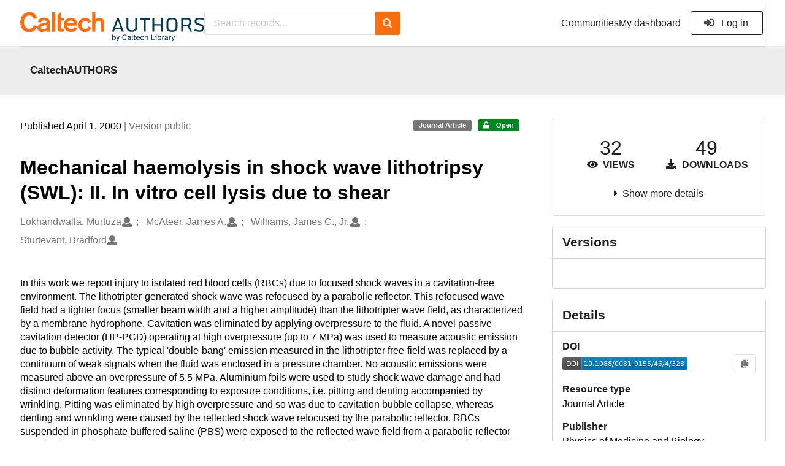

--- FILE ---
content_type: text/html; charset=utf-8
request_url: https://authors.library.caltech.edu/records/jqzry-p5v29
body_size: 13724
content:



<!DOCTYPE html>
<html lang="en" dir="ltr">
  <head>
  
    
    <meta charset="utf-8">
    <meta http-equiv="X-UA-Compatible" content="IE=edge">
    <meta name="viewport" content="width=device-width, initial-scale=1">
    <meta name="google-site-verification" content="S9ahhSTJNJrGXH8CLzN9O29lYE5sbaFyCLkdCXHU24U"/>

    
    
    <meta name="generator" content="InvenioRDM 13.0"/>

    
    
    
  
    <meta name="description" content="In this work we report injury to isolated red blood cells (RBCs) due to focused shock waves in a cavitation-free environment. The lithotripter-generated shock wave was refocused by a parabolic reflector. This refocused wave field had a tighter focus (smaller beam width and a higher amplitude) than the lithotripter wave field, as characterized by a membrane hydrophone. Cavitation was eliminated by applying overpressure to the fluid. A novel passive cavitation detector (HP-PCD) operating at high overpressure (up to 7 MPa) was used to measure acoustic emission due to bubble activity. The typical &#39;double-bang&#39; emission measured in the lithotripter free-field was replaced by a continuum of weak signals when the fluid was enclosed in a pressure chamber. No acoustic emissions were measured above an overpressure of 5.5 MPa. Aluminium foils were used to study shock wave damage and had distinct deformation features corresponding to exposure conditions, i.e. pitting and denting accompanied by wrinkling. Pitting was eliminated by high overpressure and so was due to cavitation bubble collapse, whereas denting and wrinkling were caused by the reflected shock wave refocused by the parabolic reflector. RBCs suspended in phosphate-buffered saline (PBS) were exposed to the reflected wave field from a parabolic reflector and also from a flat reflector. Exposure to the wave field from the parabolic reflector increased haemolysis four-fold compared with untreated controls and was twice that of cell lysis with the flat reflector. Recently we analysed deformation and rupture of RBCs when subjected to a flow field set up by a focused shock. The cell lysis results presented here are in qualitative agreement with our theoretical prediction that haemolysis is directly related to the gradient of shock strength and validates shearing as a cell lysis mechanism in SWL." />
    <meta name="citation_title" content="Mechanical haemolysis in shock wave lithotripsy (SWL): II. In vitro cell lysis due to shear" />
    <meta name="citation_author" content="Lokhandwalla, Murtuza" />
    <meta name="citation_author" content="McAteer, James A." />
    <meta name="citation_author" content="Williams, James C., Jr." />
    <meta name="citation_author" content="Sturtevant, Bradford" />
    <meta name="citation_doi" content="10.1088/0031-9155/46/4/323" />
    <meta name="citation_abstract_html_url" content="https://authors.library.caltech.edu/records/jqzry-p5v29" />
    <meta property="og:title" content="Mechanical haemolysis in shock wave lithotripsy (SWL): II. In vitro cell lysis due to shear" />
    <meta property="og:description" content="In this work we report injury to isolated red blood cells (RBCs) due to focused shock waves in a cavitation-free environment. The lithotripter-generated shock wave was refocused by a parabolic reflector. This refocused wave field had a tighter focus (smaller beam width and a higher amplitude) than the lithotripter wave field, as characterized by a membrane hydrophone. Cavitation was eliminated by applying overpressure to the fluid. A novel passive cavitation detector (HP-PCD) operating at high overpressure (up to 7 MPa) was used to measure acoustic emission due to bubble activity. The typical &#39;double-bang&#39; emission measured in the lithotripter free-field was replaced by a continuum of weak signals when the fluid was enclosed in a pressure chamber. No acoustic emissions were measured above an overpressure of 5.5 MPa. Aluminium foils were used to study shock wave damage and had distinct deformation features corresponding to exposure conditions, i.e. pitting and denting accompanied by wrinkling. Pitting was eliminated by high overpressure and so was due to cavitation bubble collapse, whereas denting and wrinkling were caused by the reflected shock wave refocused by the parabolic reflector. RBCs suspended in phosphate-buffered saline (PBS) were exposed to the reflected wave field from a parabolic reflector and also from a flat reflector. Exposure to the wave field from the parabolic reflector increased haemolysis four-fold compared with untreated controls and was twice that of cell lysis with the flat reflector. Recently we analysed deformation and rupture of RBCs when subjected to a flow field set up by a focused shock. The cell lysis results presented here are in qualitative agreement with our theoretical prediction that haemolysis is directly related to the gradient of shock strength and validates shearing as a cell lysis mechanism in SWL." />
    <meta property="og:url" content="https://authors.library.caltech.edu/records/jqzry-p5v29" />
    <meta property="og:site_name" content="CaltechAUTHORS" />
    <meta name="twitter:card" content="summary" />
    <meta name="twitter:site" content="" />
    <meta name="twitter:title" content="Mechanical haemolysis in shock wave lithotripsy (SWL): II. In vitro cell lysis due to shear" />
    <meta name="twitter:description" content="In this work we report injury to isolated red blood cells (RBCs) due to focused shock waves in a cavitation-free environment. The lithotripter-generated shock wave was refocused by a parabolic reflector. This refocused wave field had a tighter focus (smaller beam width and a higher amplitude) than the lithotripter wave field, as characterized by a membrane hydrophone. Cavitation was eliminated by applying overpressure to the fluid. A novel passive cavitation detector (HP-PCD) operating at high overpressure (up to 7 MPa) was used to measure acoustic emission due to bubble activity. The typical &#39;double-bang&#39; emission measured in the lithotripter free-field was replaced by a continuum of weak signals when the fluid was enclosed in a pressure chamber. No acoustic emissions were measured above an overpressure of 5.5 MPa. Aluminium foils were used to study shock wave damage and had distinct deformation features corresponding to exposure conditions, i.e. pitting and denting accompanied by wrinkling. Pitting was eliminated by high overpressure and so was due to cavitation bubble collapse, whereas denting and wrinkling were caused by the reflected shock wave refocused by the parabolic reflector. RBCs suspended in phosphate-buffered saline (PBS) were exposed to the reflected wave field from a parabolic reflector and also from a flat reflector. Exposure to the wave field from the parabolic reflector increased haemolysis four-fold compared with untreated controls and was twice that of cell lysis with the flat reflector. Recently we analysed deformation and rupture of RBCs when subjected to a flow field set up by a focused shock. The cell lysis results presented here are in qualitative agreement with our theoretical prediction that haemolysis is directly related to the gradient of shock strength and validates shearing as a cell lysis mechanism in SWL." />
    
      <meta name="citation_pdf_url" content="https://authors.library.caltech.edu/records/jqzry-p5v29/files/LOKpmb01b.pdf"/>
    <link rel="alternate" type="application/pdf" href="https://authors.library.caltech.edu/records/jqzry-p5v29/files/LOKpmb01b.pdf">
    <link rel="item" type="application/pdf" href="https://authors.library.caltech.edu/records/jqzry-p5v29/files/LOKpmb01b.pdf">


<link rel="canonical" href="https://authors.library.caltech.edu/records/jqzry-p5v29">
      <title>Mechanical haemolysis in shock wave lithotripsy (SWL): II. In vitro cell lysis due to shear</title>
      <link rel="shortcut icon" type="image/x-icon" href="/static/favicon.ico"/>
          <link rel="apple-touch-icon" sizes="120x120" href="/static/apple-touch-icon-120.png"/>
          <link rel="apple-touch-icon" sizes="152x152" href="/static/apple-touch-icon-152.png"/>
          <link rel="apple-touch-icon" sizes="167x167" href="/static/apple-touch-icon-167.png"/>
          <link rel="apple-touch-icon" sizes="180x180" href="/static/apple-touch-icon-180.png"/>
    
      <link rel="stylesheet" href="/static/dist/css/3526.454eb3847104214c08b2.css" />
      <!-- HTML5 shim and Respond.js for IE8 support of HTML5 elements and media queries -->
      <!--[if lt IE 9]>
        <script src="https://oss.maxcdn.com/html5shiv/3.7.2/html5shiv.min.js"></script>
        <script src="https://oss.maxcdn.com/respond/1.4.2/respond.min.js"></script>
      <![endif]-->
    
  </head>

  <body data-invenio-config='{"isMathJaxEnabled": "//cdnjs.cloudflare.com/ajax/libs/mathjax/3.2.2/es5/tex-mml-chtml.js?config=TeX-AMS-MML_HTMLorMML"}'  itemscope itemtype="http://schema.org/WebPage" data-spy="scroll" data-target=".scrollspy-target">
      <a id="skip-to-main" class="ui button primary ml-5 mt-5 skip-link" href="#main">Skip to main</a>
      <!--[if lt IE 8]>
        <p class="browserupgrade">You are using an <strong>outdated</strong> browser. Please <a href="http://browsehappy.com/">upgrade your browser</a> to improve your experience.</p>
      <![endif]-->
    

<div>
<header class="theme header">
      
      
    
      
    
    
  <div class="outer-navbar">
    <div class="ui container invenio-header-container">
      <nav id="invenio-nav" class="ui menu borderless stackable p-0">
        <div class="item logo p-0">
                  <a class="logo-link" href="/">
                    <img class="ui image rdm-logo"
                          src="/static/images/CaltechAUTHORS-by-Caltech-Library-blue-with-padding.svg"
                          alt="CaltechAUTHORS"/>
                  </a>
        </div>

        <div id="rdm-burger-toggle">
          <button
            id="rdm-burger-menu-icon"
            class="ui button transparent"
            aria-label="Menu"
            aria-haspopup="menu"
            aria-expanded="false"
            aria-controls="invenio-menu"
          >
            <span class="navicon"></span>
          </button>
        </div>

        <div
          role="menu"
          id="invenio-menu"
          aria-labelledby="rdm-burger-menu-icon"
          class="ui fluid menu borderless mobile-hidden"
        >
          <button
            id="rdm-close-burger-menu-icon"
            class="ui button transparent"
            aria-label="Close menu"
          >
            <span class="navicon"></span>
          </button>
    
        
          
        
    
      <div class="item p-0 search-bar">
        <div id="header-search-bar" data-options='[{"key": "communities", "text": "In this community", "value": "/communities/caltechauthors/records"}, {"key": "records", "text": "All CaltechAUTHORS", "value": "/search"}]'>
          <div class="ui fluid search">
            <div class="ui icon input">
              <input
                autocomplete="off"
                aria-label="Search records"
                placeholder="Search records..."
                type="text"
                tabindex="0"
                class="prompt"
                value=""
              >
              <i aria-hidden="true" class="search icon"></i>
            </div>
          </div>
        </div>
      </div>

            <div class="right menu item">
                  <div class=" item">
                    <a role="menuitem" href="/communities">Communities</a>
                  </div>

              
                <div class="item">
                  <a role="menuitem" href="/me/uploads">My dashboard</a>
                </div>
              
              <div class="item">
        <form>
            <a href="/login/?next=/records/jqzry-p5v29"
               class="ui secondary basic button">
                <i class="sign-in icon"></i>
                Log in</a>
            
        </form>
              </div>
            </div>
        </div>
      </nav>
  </div>
</header>
</div>

  <main id="main">
    <div class="invenio-page-body">
  <section id="banners" class="banners" aria-label="Information banner">
    <!-- COMMUNITY HEADER: hide it when displaying the submission request -->
    
      
        
        
          <div
            class="ui fluid container page-subheader-outer with-submenu compact ml-0-mobile mr-0-mobile">
            <div class="ui container page-subheader">
              <div class="page-subheader-element">
                <img
                  class="ui rounded image community-header-logo"
                  src="https://authors.library.caltech.edu/api/communities/aedd135f-227e-4fdf-9476-5b3fd011bac6/logo"
                  alt=""
                />
              </div>
              <div class="page-subheader-element">
                <div class="ui header">
                  <a
                  href="/communities/caltechauthors/records" class="ui small header">
                    CaltechAUTHORS
                  </a>
                  <!-- Show the icon for subcommunities -->
                  
                  
                </div>
                
              </div>
            </div>
          </div>
        
      
    
    <!-- /COMMUNITY HEADER -->

    <!-- PREVIEW HEADER -->
    
    <!-- /PREVIEW HEADER -->

  </section>
  
  <div class="ui container">
    <div class="ui relaxed grid mt-5">
      <div class="two column row top-padded">

        
        <article
          class="sixteen wide tablet eleven wide computer column main-record-content">
          

              

              

              <section id="record-info"
                       aria-label="Publication date and version number">
                <div class="ui grid middle aligned">
                  <div class="two column row">
                    <div class="left floated left aligned column">
                      <span class="ui" title="Publication date">
                        Published April 1, 2000
                      </span>
                      <span
                        class="label text-muted"> | Version public</span>
                    </div>
                    <div class="right floated right aligned column">

                      
                        <span role="note"
                              class="ui label horizontal small neutral mb-5"
                              aria-label="Resource type"
                        >
                          Journal Article
                        </span>
                      

                      <span role="note"
                            class="ui label horizontal small access-status open mb-5"
                            data-tooltip="The record and files are publicly accessible."
                            data-inverted=""
                            aria-label="Access status"
                      >
                        
                          <i class="icon unlock"
                             aria-hidden="true"></i>
                        
                        <span
                          aria-label="The record and files are publicly accessible.">
                          Open
                        </span>
                      </span>
                    </div>
                  </div>
                </div>
              </section>
              <div class="ui divider hidden"></div><section id="record-title-section"
                       aria-label="Record title and creators">
                <h1 id="record-title"
                    class="wrap-overflowing-text">Mechanical haemolysis in shock wave lithotripsy (SWL): II. In vitro cell lysis due to shear</h1>

                
                  <section id="creatibutors"
                           aria-label="Creators and contributors">

<div class="ui grid">
  
    <div class="row ui accordion affiliations">
      <div class="sixteen wide mobile twelve wide tablet thirteen wide computer column">
          <h3 class="sr-only">Creators</h3>
          <ul class="creatibutors">
            
  
  <li class="creatibutor-wrap separated">
    <a class="ui creatibutor-link"
      
      href="/search?q=metadata.creators.person_or_org.name:%22Lokhandwalla,+Murtuza%22"
    >

      <span class="creatibutor-name">Lokhandwalla, Murtuza</span></a>
  

  
    
      
    
      
    
      
    
  

  
  
    
      <i class="user icon"></i>
    
  
</li>
  
  <li class="creatibutor-wrap separated">
    <a class="ui creatibutor-link"
      
      href="/search?q=metadata.creators.person_or_org.name:%22McAteer,+James+A.%22"
    >

      <span class="creatibutor-name">McAteer, James A.</span></a>
  

  
    
      
    
      
    
      
    
  

  
  
    
      <i class="user icon"></i>
    
  
</li>
  
  <li class="creatibutor-wrap separated">
    <a class="ui creatibutor-link"
      
      href="/search?q=metadata.creators.person_or_org.name:%22Williams,+James+C.,+Jr.%22"
    >

      <span class="creatibutor-name">Williams, James C., Jr.</span></a>
  

  
    
      
    
      
    
      
    
  

  
  
    
      <i class="user icon"></i>
    
  
</li>
  
  <li class="creatibutor-wrap separated">
    <a class="ui creatibutor-link"
      
      href="/search?q=metadata.creators.person_or_org.name:%22Sturtevant,+Bradford%22"
    >

      <span class="creatibutor-name">Sturtevant, Bradford</span></a>
  

  
    
      
    
      
    
      
    
  

  
  
    
      <i class="user icon"></i>
    
  
</li>
  
          </ul>
      </div>

        
        

    </div>
  

  
</div>
                  </section>
                
              </section><div style="margin-top: 20px">
	      <section id="citation" aria-label="Record citation">

<div id="recordCitation" data-record='{"access": {"embargo": {"active": false, "reason": null}, "files": "public", "record": "public", "status": "open"}, "created": "2023-08-21T21:04:00.723411+00:00", "custom_fields": {"journal:journal": {"issn": "0031-9155", "issue": "4", "pages": "1245-1264", "title": "Physics of Medicine and Biology", "volume": "46"}}, "deletion_status": {"is_deleted": false, "status": "P"}, "expanded": {"parent": {"access": {"owned_by": {"active": null, "blocked_at": null, "confirmed_at": null, "email": "dld-dev@library.caltech.edu", "id": "13", "is_current_user": false, "links": {"avatar": "https://authors.library.caltech.edu/api/users/13/avatar.svg", "records_html": "https://authors.library.caltech.edu/search/records?q=parent.access.owned_by.user:13", "self": "https://authors.library.caltech.edu/api/users/13"}, "profile": {"affiliations": "", "full_name": "Automation"}, "username": "automation", "verified_at": null}}, "communities": {"default": {"access": {"review_policy": "closed", "visibility": "public"}, "id": "aedd135f-227e-4fdf-9476-5b3fd011bac6", "links": {"logo": "https://authors.library.caltech.edu/api/communities/aedd135f-227e-4fdf-9476-5b3fd011bac6/logo"}, "metadata": {"description": "CaltechAUTHORS contains research publications by Caltech faculty and other Caltech researchers. Most items in CaltechAUTHORS are articles, but there are also books, book chapters, conference papers and more. The repository is updated continuously through library and campus efforts.", "title": "CaltechAUTHORS", "type": null}, "slug": "caltechauthors"}}}}, "files": {"count": 1, "enabled": true, "entries": {"LOKpmb01b.pdf": {"access": {"hidden": false}, "checksum": "md5:ae15a919deca2d34263773923bd9bdec", "ext": "pdf", "id": "a123f2dd-c090-4fb7-afb9-c397be51e0fd", "key": "LOKpmb01b.pdf", "links": {"content": "https://authors.library.caltech.edu/api/records/jqzry-p5v29/files/LOKpmb01b.pdf/content", "iiif_api": "https://authors.library.caltech.edu/api/iiif/record:jqzry-p5v29:LOKpmb01b.pdf/full/full/0/default.png", "iiif_base": "https://authors.library.caltech.edu/api/iiif/record:jqzry-p5v29:LOKpmb01b.pdf", "iiif_canvas": "https://authors.library.caltech.edu/api/iiif/record:jqzry-p5v29/canvas/LOKpmb01b.pdf", "iiif_info": "https://authors.library.caltech.edu/api/iiif/record:jqzry-p5v29:LOKpmb01b.pdf/info.json", "self": "https://authors.library.caltech.edu/api/records/jqzry-p5v29/files/LOKpmb01b.pdf"}, "metadata": null, "mimetype": "application/pdf", "size": 617998, "storage_class": "L"}}, "order": [], "total_bytes": 617998}, "id": "jqzry-p5v29", "is_draft": false, "is_published": true, "links": {"access": "https://authors.library.caltech.edu/api/records/jqzry-p5v29/access", "access_grants": "https://authors.library.caltech.edu/api/records/jqzry-p5v29/access/grants", "access_groups": "https://authors.library.caltech.edu/api/records/jqzry-p5v29/access/groups", "access_links": "https://authors.library.caltech.edu/api/records/jqzry-p5v29/access/links", "access_request": "https://authors.library.caltech.edu/api/records/jqzry-p5v29/access/request", "access_users": "https://authors.library.caltech.edu/api/records/jqzry-p5v29/access/users", "archive": "https://authors.library.caltech.edu/api/records/jqzry-p5v29/files-archive", "archive_media": "https://authors.library.caltech.edu/api/records/jqzry-p5v29/media-files-archive", "communities": "https://authors.library.caltech.edu/api/records/jqzry-p5v29/communities", "communities-suggestions": "https://authors.library.caltech.edu/api/records/jqzry-p5v29/communities-suggestions", "doi": "https://doi.org/10.1088/0031-9155/46/4/323", "draft": "https://authors.library.caltech.edu/api/records/jqzry-p5v29/draft", "files": "https://authors.library.caltech.edu/api/records/jqzry-p5v29/files", "latest": "https://authors.library.caltech.edu/api/records/jqzry-p5v29/versions/latest", "latest_html": "https://authors.library.caltech.edu/records/jqzry-p5v29/latest", "media_files": "https://authors.library.caltech.edu/api/records/jqzry-p5v29/media-files", "parent": "https://authors.library.caltech.edu/api/records/64nc5-qyq98", "parent_html": "https://authors.library.caltech.edu/records/64nc5-qyq98", "preview_html": "https://authors.library.caltech.edu/records/jqzry-p5v29?preview=1", "requests": "https://authors.library.caltech.edu/api/records/jqzry-p5v29/requests", "reserve_doi": "https://authors.library.caltech.edu/api/records/jqzry-p5v29/draft/pids/doi", "self": "https://authors.library.caltech.edu/api/records/jqzry-p5v29", "self_doi": "https://doi.org/10.1088/0031-9155/46/4/323", "self_doi_html": "https://authors.library.caltech.edu/doi/10.1088/0031-9155/46/4/323", "self_html": "https://authors.library.caltech.edu/records/jqzry-p5v29", "self_iiif_manifest": "https://authors.library.caltech.edu/api/iiif/record:jqzry-p5v29/manifest", "self_iiif_sequence": "https://authors.library.caltech.edu/api/iiif/record:jqzry-p5v29/sequence/default", "thumbnails": {"10": "https://authors.library.caltech.edu/api/iiif/record:jqzry-p5v29:LOKpmb01b.pdf/full/%5E10,/0/default.jpg", "100": "https://authors.library.caltech.edu/api/iiif/record:jqzry-p5v29:LOKpmb01b.pdf/full/%5E100,/0/default.jpg", "1200": "https://authors.library.caltech.edu/api/iiif/record:jqzry-p5v29:LOKpmb01b.pdf/full/%5E1200,/0/default.jpg", "250": "https://authors.library.caltech.edu/api/iiif/record:jqzry-p5v29:LOKpmb01b.pdf/full/%5E250,/0/default.jpg", "50": "https://authors.library.caltech.edu/api/iiif/record:jqzry-p5v29:LOKpmb01b.pdf/full/%5E50,/0/default.jpg", "750": "https://authors.library.caltech.edu/api/iiif/record:jqzry-p5v29:LOKpmb01b.pdf/full/%5E750,/0/default.jpg"}, "versions": "https://authors.library.caltech.edu/api/records/jqzry-p5v29/versions"}, "media_files": {"count": 0, "enabled": false, "entries": {}, "order": [], "total_bytes": 0}, "metadata": {"additional_descriptions": [{"description": "\u00a9 Institute of Physics 2001. \n\nReceived 26 October 2000, in final form 5 January 2001; Print publication: Issue 4 (April 2001) \n\nWe thank Dr Michael Bailey of Applied Physics Laboratory, University of Washington, for providing the PVDF membrane hydrophone and Dr Robin Cleveland of Boston University for his assistance with the design of HP-PCD. We also thank Dr Lawrence Crum and Dr Tim Colonius for their comments and suggestions. This work was supported by NIH Grant P01 DK43881.", "type": {"id": "additional", "title": {"de": "Sonstige", "en": "Additional Information"}}}], "creators": [{"person_or_org": {"family_name": "Lokhandwalla", "given_name": "Murtuza", "identifiers": [{"identifier": "Lokhandwalla-M", "scheme": "clpid"}], "name": "Lokhandwalla, Murtuza", "type": "personal"}}, {"person_or_org": {"family_name": "McAteer", "given_name": "James A.", "identifiers": [{"identifier": "McAteer-J-A", "scheme": "clpid"}], "name": "McAteer, James A.", "type": "personal"}}, {"person_or_org": {"family_name": "Williams", "given_name": "James C., Jr.", "identifiers": [{"identifier": "Williams-J-C-Jr", "scheme": "clpid"}], "name": "Williams, James C., Jr.", "type": "personal"}}, {"person_or_org": {"family_name": "Sturtevant", "given_name": "Bradford", "identifiers": [{"identifier": "Sturtevant-B", "scheme": "clpid"}], "name": "Sturtevant, Bradford", "type": "personal"}}], "dates": [{"date": "2006-04-25", "description": "Created from EPrint\u0027s datestamp field", "type": {"id": "created", "title": {"de": "Erstellt", "en": "Created"}}}, {"date": "2021-11-08", "description": "Created from EPrint\u0027s last_modified field", "type": {"id": "updated", "title": {"de": "Aktualisiert", "en": "Updated"}}}], "description": "In this work we report injury to isolated red blood cells (RBCs) due to focused shock waves in a cavitation-free environment. The lithotripter-generated shock wave was refocused by a parabolic reflector. This refocused wave field had a tighter focus (smaller beam width and a higher amplitude) than the lithotripter wave field, as characterized by a membrane hydrophone. \n\nCavitation was eliminated by applying overpressure to the fluid. A novel passive cavitation detector (HP-PCD) operating at high overpressure (up to 7 MPa) was used to measure acoustic emission due to bubble activity. The typical \u0027double-bang\u0027 emission measured in the lithotripter free-field was replaced by a continuum of weak signals when the fluid was enclosed in a pressure chamber. No acoustic emissions were measured above an overpressure of 5.5 MPa. Aluminium foils were used to study shock wave damage and had distinct deformation features corresponding to exposure conditions, i.e. pitting and denting accompanied by wrinkling. Pitting was eliminated by high overpressure and so was due to cavitation bubble collapse, whereas denting and wrinkling were caused by the reflected shock wave refocused by the parabolic reflector. \n\nRBCs suspended in phosphate-buffered saline (PBS) were exposed to the reflected wave field from a parabolic reflector and also from a flat reflector. Exposure to the wave field from the parabolic reflector increased haemolysis four-fold compared with untreated controls and was twice that of cell lysis with the flat reflector. Recently we analysed deformation and rupture of RBCs when subjected to a flow field set up by a focused shock. The cell lysis results presented here are in qualitative agreement with our theoretical prediction that haemolysis is directly related to the gradient of shock strength and validates shearing as a cell lysis mechanism in SWL.", "identifiers": [{"identifier": "2748", "scheme": "eprintid"}, {"identifier": "CaltechAUTHORS:LOKpmb01b", "scheme": "resolverid"}], "publication_date": "2000-04-01", "publisher": "Physics of Medicine and Biology", "resource_type": {"id": "publication-article", "title": {"de": "Zeitschriftenartikel", "en": "Journal Article"}}, "rights": [{"description": {"en": "No commercial reproduction, distribution, display or performance rights in this work are provided."}, "title": {"en": "Other"}}], "title": "Mechanical haemolysis in shock wave lithotripsy (SWL): II. In vitro cell lysis due to shear", "version": "public"}, "parent": {"access": {"owned_by": {"user": "13"}, "settings": {"accept_conditions_text": null, "allow_guest_requests": false, "allow_user_requests": false, "secret_link_expiration": 0}}, "communities": {"default": "aedd135f-227e-4fdf-9476-5b3fd011bac6", "entries": [{"access": {"member_policy": "open", "members_visibility": "public", "record_submission_policy": "open", "review_policy": "closed", "visibility": "public"}, "children": {"allow": false}, "created": "2023-08-18T22:58:03.731607+00:00", "custom_fields": {}, "deletion_status": {"is_deleted": false, "status": "P"}, "id": "aedd135f-227e-4fdf-9476-5b3fd011bac6", "links": {}, "metadata": {"description": "CaltechAUTHORS contains research publications by Caltech faculty and other Caltech researchers. Most items in CaltechAUTHORS are articles, but there are also books, book chapters, conference papers and more. The repository is updated continuously through library and campus efforts.", "page": "\u003cp\u003eCaltechAUTHORS contains research publications by Caltech faculty and other Caltech researchers. Most items in CaltechAUTHORS are articles, but there are also books, book chapters, conference papers and more. The repository is updated continuously as departments and library staff add available and recently published documents.\u003c/p\u003e", "title": "CaltechAUTHORS"}, "revision_id": 7, "slug": "caltechauthors", "updated": "2025-10-07T17:50:38.400491+00:00"}], "ids": ["aedd135f-227e-4fdf-9476-5b3fd011bac6"]}, "id": "64nc5-qyq98", "pids": {}}, "pids": {"doi": {"identifier": "10.1088/0031-9155/46/4/323", "provider": "external"}, "oai": {"identifier": "oai:authors.library.caltech.edu:jqzry-p5v29", "provider": "oai"}}, "revision_id": 5, "stats": {"all_versions": {"data_volume": 30899900.0, "downloads": 50, "unique_downloads": 49, "unique_views": 32, "views": 32}, "this_version": {"data_volume": 30899900.0, "downloads": 50, "unique_downloads": 49, "unique_views": 32, "views": 32}}, "status": "published", "ui": {"access_status": {"description_l10n": "The record and files are publicly accessible.", "embargo_date_l10n": null, "icon": "unlock", "id": "open", "message_class": "", "title_l10n": "Open"}, "additional_descriptions": [{"description": "\u00a9 Institute of Physics 2001. \n\nReceived 26 October 2000, in final form 5 January 2001; Print publication: Issue 4 (April 2001) \n\nWe thank Dr Michael Bailey of Applied Physics Laboratory, University of Washington, for providing the PVDF membrane hydrophone and Dr Robin Cleveland of Boston University for his assistance with the design of HP-PCD. We also thank Dr Lawrence Crum and Dr Tim Colonius for their comments and suggestions. This work was supported by NIH Grant P01 DK43881.", "type": {"id": "additional", "title_l10n": "Additional Information"}}], "created_date_l10n_long": "August 21, 2023", "creators": {"affiliations": [], "creators": [{"person_or_org": {"family_name": "Lokhandwalla", "given_name": "Murtuza", "identifiers": [{"identifier": "Lokhandwalla-M", "scheme": "clpid"}], "name": "Lokhandwalla, Murtuza", "type": "personal"}}, {"person_or_org": {"family_name": "McAteer", "given_name": "James A.", "identifiers": [{"identifier": "McAteer-J-A", "scheme": "clpid"}], "name": "McAteer, James A.", "type": "personal"}}, {"person_or_org": {"family_name": "Williams", "given_name": "James C., Jr.", "identifiers": [{"identifier": "Williams-J-C-Jr", "scheme": "clpid"}], "name": "Williams, James C., Jr.", "type": "personal"}}, {"person_or_org": {"family_name": "Sturtevant", "given_name": "Bradford", "identifiers": [{"identifier": "Sturtevant-B", "scheme": "clpid"}], "name": "Sturtevant, Bradford", "type": "personal"}}]}, "custom_fields": {"journal:journal": {"issn": "0031-9155", "issue": "4", "pages": "1245-1264", "title": "Physics of Medicine and Biology", "volume": "46"}}, "dates": [{"date": "2006-04-25", "description": "Created from EPrint\u0027s datestamp field", "type": {"id": "created", "title_l10n": "Created"}}, {"date": "2021-11-08", "description": "Created from EPrint\u0027s last_modified field", "type": {"id": "updated", "title_l10n": "Updated"}}], "description_stripped": "In this work we report injury to isolated red blood cells (RBCs) due to focused shock waves in a cavitation-free environment. The lithotripter-generated shock wave was refocused by a parabolic reflector. This refocused wave field had a tighter focus (smaller beam width and a higher amplitude) than the lithotripter wave field, as characterized by a membrane hydrophone. \n\nCavitation was eliminated by applying overpressure to the fluid. A novel passive cavitation detector (HP-PCD) operating at high overpressure (up to 7 MPa) was used to measure acoustic emission due to bubble activity. The typical \u0027double-bang\u0027 emission measured in the lithotripter free-field was replaced by a continuum of weak signals when the fluid was enclosed in a pressure chamber. No acoustic emissions were measured above an overpressure of 5.5 MPa. Aluminium foils were used to study shock wave damage and had distinct deformation features corresponding to exposure conditions, i.e. pitting and denting accompanied by wrinkling. Pitting was eliminated by high overpressure and so was due to cavitation bubble collapse, whereas denting and wrinkling were caused by the reflected shock wave refocused by the parabolic reflector. \n\nRBCs suspended in phosphate-buffered saline (PBS) were exposed to the reflected wave field from a parabolic reflector and also from a flat reflector. Exposure to the wave field from the parabolic reflector increased haemolysis four-fold compared with untreated controls and was twice that of cell lysis with the flat reflector. Recently we analysed deformation and rupture of RBCs when subjected to a flow field set up by a focused shock. The cell lysis results presented here are in qualitative agreement with our theoretical prediction that haemolysis is directly related to the gradient of shock strength and validates shearing as a cell lysis mechanism in SWL.", "is_draft": false, "publication_date_l10n_long": "April 1, 2000", "publication_date_l10n_medium": "Apr 1, 2000", "publishing_information": {"journal": "Physics of Medicine and Biology, 46(4), 1245-1264, ISSN: 0031-9155, 2000."}, "resource_type": {"id": "publication-article", "title_l10n": "Journal Article"}, "rights": [{"description_l10n": "No commercial reproduction, distribution, display or performance rights in this work are provided.", "title_l10n": "Other"}], "updated_date_l10n_long": "October 13, 2023", "version": "public"}, "updated": "2023-10-13T23:42:28.505872+00:00", "versions": {"index": 1, "is_latest": true}}'
  data-styles='[["chicago-author-date", "Chicago"], ["modern-language-association", "MLA"], ["ieee", "IEEE"], ["apa", "APA"], ["american-chemical-society", "ACS"], ["science", "Science"], ["bibtex", "Bibtex"]]'
  data-defaultstyle='"chicago-author-date"'
  data-include-deleted='false'>
</div>
              </section>
	    </div>



  <section id="description" class="rel-mt-2 rich-input-content" aria-label="Record abstract">
    <h2 id="description-heading" class="sr-only">Abstract</h2>
    
    <div style="word-wrap: break-word;">
      <p>In this work we report injury to isolated red blood cells (RBCs) due to focused shock waves in a cavitation-free environment. The lithotripter-generated shock wave was refocused by a parabolic reflector. This refocused wave field had a tighter focus (smaller beam width and a higher amplitude) than the lithotripter wave field, as characterized by a membrane hydrophone. 

Cavitation was eliminated by applying overpressure to the fluid. A novel passive cavitation detector (HP-PCD) operating at high overpressure (up to 7 MPa) was used to measure acoustic emission due to bubble activity. The typical 'double-bang' emission measured in the lithotripter free-field was replaced by a continuum of weak signals when the fluid was enclosed in a pressure chamber. No acoustic emissions were measured above an overpressure of 5.5 MPa. Aluminium foils were used to study shock wave damage and had distinct deformation features corresponding to exposure conditions, i.e. pitting and denting accompanied by wrinkling. Pitting was eliminated by high overpressure and so was due to cavitation bubble collapse, whereas denting and wrinkling were caused by the reflected shock wave refocused by the parabolic reflector. 

RBCs suspended in phosphate-buffered saline (PBS) were exposed to the reflected wave field from a parabolic reflector and also from a flat reflector. Exposure to the wave field from the parabolic reflector increased haemolysis four-fold compared with untreated controls and was twice that of cell lysis with the flat reflector. Recently we analysed deformation and rupture of RBCs when subjected to a flow field set up by a focused shock. The cell lysis results presented here are in qualitative agreement with our theoretical prediction that haemolysis is directly related to the gradient of shock strength and validates shearing as a cell lysis mechanism in SWL.</p>
    </div>
  </section>



  
    
    
    <section
      id="additional-description-1"
      class="rel-mt-2 rich-input-content"
      aria-label="Additional Information"
    >
      <h2>
        Additional Information
        <span class="text-muted language">
          
        </span>
      </h2>
      
        © Institute of Physics 2001. 

Received 26 October 2000, in final form 5 January 2001; Print publication: Issue 4 (April 2001) 

We thank Dr Michael Bailey of Applied Physics Laboratory, University of Washington, for providing the PVDF membrane hydrophone and Dr Robin Cleveland of Boston University for his assistance with the design of HP-PCD. We also thank Dr Lawrence Crum and Dr Tim Colonius for their comments and suggestions. This work was supported by NIH Grant P01 DK43881.
      
    </section>
  
<section id="record-files" class="rel-mt-2 rel-mb-3"
                         aria-label="Files"><h2 id="files-heading">Files</h2>
                        
  <div class="ui accordion panel mb-10 open" href="#files-preview-accordion-panel">
    <h3 class="active title panel-heading open m-0">
      <div
        role="button"
        id="files-preview-accordion-trigger"
        aria-controls="files-preview-accordion-panel"
        aria-expanded="true"
        tabindex="0"
        class="trigger"
        aria-label="File preview"
      >
        <span id="preview-file-title">LOKpmb01b.pdf</span>
        <i class="angle right icon" aria-hidden="true"></i>
      </div>
    </h3>
    <div
      role="region"
      id="files-preview-accordion-panel"
      aria-labelledby="files-preview-accordion-trigger"
      class="active content preview-container pt-0 open"
    >
      <div>
        
  
  <iframe
    title="Preview"
    class="preview-iframe"
    id="preview-iframe"
    name="preview-iframe"
    src="/records/jqzry-p5v29/preview/LOKpmb01b.pdf?include_deleted=0"
  >
  </iframe>
      </div>
    </div>
  </div>
  <div class="ui accordion panel mb-10 open" href="#files-list-accordion-panel">
    <h3 class="active title panel-heading open m-0">
      <div role="button" id="files-list-accordion-trigger" aria-controls="files-list-accordion-panel" aria-expanded="true" tabindex="0" class="trigger">
        Files
        <small class="text-muted"> (618.0 kB)</small>
        <i class="angle right icon" aria-hidden="true"></i>
      </div>
    </h3>

    <div role="region" id="files-list-accordion-panel" aria-labelledby="files-list-accordion-trigger" class="active content pt-0">
      
      <div>
        
  <table class="ui striped table files fluid open">
    <thead>
      <tr>
        <th>Name</th>
        <th>Size</th>
        <th class>
            
            <a role="button" class="ui compact mini button right floated archive-link" href="https://authors.library.caltech.edu/api/records/jqzry-p5v29/files-archive">
              <i class="file archive icon button" aria-hidden="true"></i> Download all
            </a>
        </th>
      </tr>
    </thead>
    <tbody>
    
      
        
        
        <tr>
          <td class="ten wide">
            <div>
              <a href="/records/jqzry-p5v29/files/LOKpmb01b.pdf?download=1">LOKpmb01b.pdf</a>
            </div>
            <small class="ui text-muted font-tiny">md5:ae15a919deca2d34263773923bd9bdec
            <div class="ui icon inline-block" data-tooltip="This is the file fingerprint (checksum), which can be used to verify the file integrity.">
              <i class="question circle checksum icon"></i>
            </div>
            </small>
          </td>
          <td>618.0 kB</td>
          <td class="right aligned">
            <span>
              
                <a role="button" class="ui compact mini button preview-link" href="/records/jqzry-p5v29/preview/LOKpmb01b.pdf?include_deleted=0" target="preview-iframe" data-file-key="LOKpmb01b.pdf">
                  <i class="eye icon" aria-hidden="true"></i>Preview
                </a>
              
              <a role="button" class="ui compact mini button" href="/records/jqzry-p5v29/files/LOKpmb01b.pdf?download=1">
                <i class="download icon" aria-hidden="true"></i>Download
              </a>
            </span>
          </td>
        </tr>
      
    
    </tbody>
  </table>
      </div>
    </div>
  </div>
                    
                  
                </section>
              <section id="additional-details" class="rel-mt-2"
                       aria-label="Additional record details">











  <h2 id="record-details-heading">Additional details</h2>

  <div class="ui divider"></div>

  

  
    
      <div class="ui grid">
        <div class="sixteen wide mobile four wide tablet three wide computer column">
          <h3 class="ui header">Identifiers</h3>
        </div>
        <div class="sixteen wide mobile twelve wide tablet thirteen wide computer column">
          <dl class="details-list">
            
  
    <dt class="ui tiny header">Eprint ID</dt>
    <dd>
      
      
        2748
      
    </dd>
  
    <dt class="ui tiny header">Resolver ID</dt>
    <dd>
      
      
        CaltechAUTHORS:LOKpmb01b
      
    </dd>
  

          </dl>
        </div>
      </div>
    
    <div class="ui divider"></div>
  

  

  

  
    
      <div class="ui grid">
        <div class="sixteen wide mobile four wide tablet three wide computer column">
          <h3 class="ui header">Dates</h3>
        </div>
        <div class="sixteen wide mobile twelve wide tablet thirteen wide computer column">
          <dl class="details-list">
            
  
    
    <dt class="ui tiny header">Created</dt>
    <dd>
      <div>2006-04-25</div>
      <div class="text-muted">Created from EPrint&#39;s datestamp field</div>
    </dd>
  
    
    <dt class="ui tiny header">Updated</dt>
    <dd>
      <div>2021-11-08</div>
      <div class="text-muted">Created from EPrint&#39;s last_modified field</div>
    </dd>
  

          </dl>
        </div>
      </div>
    
    <div class="ui divider"></div>
  

  
      
      
      
      
        
      
        
      
        
      
        
      
        
      
        
      

      
  

  



              </section>
        </article>

        
        <aside class="sixteen wide tablet five wide computer column sidebar"
               aria-label="Record details">
          




<section id="metrics" aria-label="Metrics" class="ui segment rdm-sidebar sidebar-container">


<div class="ui tiny two statistics rel-mt-1">
  
  

  <div class="ui statistic">
    <div class="value">32</div>
    <div class="label">
      <i aria-hidden="true" class="eye icon"></i>
      Views
    </div>
  </div>

  <div class="ui statistic">
    <div class="value">49</div>
    <div class="label">
      <i aria-hidden="true" class="download icon"></i>
      Downloads
    </div>
  </div>
</div>

<div class="ui accordion rel-mt-1 centered">
  <div class="title trigger" tabindex="0">
    <i class="caret right icon" aria-hidden="true"></i>
    <span
      data-open-text="Show more details"
      data-close-text="Show less details"
    >
      Show more details
    </span>
  </div>

  <div class="content">
    <table id="record-statistics" class="ui definition table fluid">
      <thead>
        <tr>
          <th></th>
          <th class="right aligned">All versions</th>
          <th class="right aligned">This version</th>
        </tr>
      </thead>
      <tbody>
        <tr>
          <td>
            Views
            <i
              tabindex="0"
              role="button"
              style="position:relative"
              class="popup-trigger question circle small icon"
              aria-expanded="false"
              aria-label="More info"
              data-variation="mini inverted"
            >
            </i>
            <p role="tooltip" class="popup-content ui flowing popup transition hidden">
              Total views
            </p>
          </td>
          <td data-label="All versions" class="right aligned">
  
    32
  
</td>
          <td data-label="This version" class="right aligned">
  
    32
  
</td>
        </tr>
        <tr>
          <td>
            Downloads
            <i
              tabindex="0"
              role="button"
              style="position:relative"
              class="popup-trigger question circle small icon"
              aria-expanded="false"
              aria-label="More info"
              data-variation="mini inverted"
            >
            </i>
            <p role="tooltip" class="popup-content ui flowing popup transition hidden">
              Total downloads
            </p>
          </td>
          <td data-label="All versions" class="right aligned">
  
    49
  
</td>
          <td data-label="This version" class="right aligned">
  
    49
  
</td>
        </tr>
        <tr>
          <td>
            Data volume
            <i
              tabindex="0"
              role="button"
              style="position:relative"
              class="popup-trigger question circle small icon"
              aria-expanded="false"
              aria-label="More info"
              data-variation="mini inverted"
            >
            </i>
            <p role="tooltip" class="popup-content ui flowing popup transition hidden">
              Total data volume
            </p>
          </td>

          <td data-label="All versions" class="right aligned">30.9 MB</td>
          <td data-label="This version" class="right aligned">30.9 MB</td>
        </tr>
      </tbody>
    </table>
    <p class="text-align-center rel-mt-1">
      <small>
        <a href="/help/statistics">More info on how stats are collected....</a>
      </small>
    </p>
  </div>

</div>

</section>

<div class="sidebar-container">
  <h2 class="ui medium top attached header mt-0">Versions</h2>
  <div id="record-versions" class="ui segment rdm-sidebar bottom attached pl-0 pr-0 pt-0">
    <div class="versions">
      <div id="recordVersions" data-record='{"access": {"embargo": {"active": false, "reason": null}, "files": "public", "record": "public", "status": "open"}, "created": "2023-08-21T21:04:00.723411+00:00", "custom_fields": {"journal:journal": {"issn": "0031-9155", "issue": "4", "pages": "1245-1264", "title": "Physics of Medicine and Biology", "volume": "46"}}, "deletion_status": {"is_deleted": false, "status": "P"}, "expanded": {"parent": {"access": {"owned_by": {"active": null, "blocked_at": null, "confirmed_at": null, "email": "dld-dev@library.caltech.edu", "id": "13", "is_current_user": false, "links": {"avatar": "https://authors.library.caltech.edu/api/users/13/avatar.svg", "records_html": "https://authors.library.caltech.edu/search/records?q=parent.access.owned_by.user:13", "self": "https://authors.library.caltech.edu/api/users/13"}, "profile": {"affiliations": "", "full_name": "Automation"}, "username": "automation", "verified_at": null}}, "communities": {"default": {"access": {"review_policy": "closed", "visibility": "public"}, "id": "aedd135f-227e-4fdf-9476-5b3fd011bac6", "links": {"logo": "https://authors.library.caltech.edu/api/communities/aedd135f-227e-4fdf-9476-5b3fd011bac6/logo"}, "metadata": {"description": "CaltechAUTHORS contains research publications by Caltech faculty and other Caltech researchers. Most items in CaltechAUTHORS are articles, but there are also books, book chapters, conference papers and more. The repository is updated continuously through library and campus efforts.", "title": "CaltechAUTHORS", "type": null}, "slug": "caltechauthors"}}}}, "files": {"count": 1, "enabled": true, "entries": {"LOKpmb01b.pdf": {"access": {"hidden": false}, "checksum": "md5:ae15a919deca2d34263773923bd9bdec", "ext": "pdf", "id": "a123f2dd-c090-4fb7-afb9-c397be51e0fd", "key": "LOKpmb01b.pdf", "links": {"content": "https://authors.library.caltech.edu/api/records/jqzry-p5v29/files/LOKpmb01b.pdf/content", "iiif_api": "https://authors.library.caltech.edu/api/iiif/record:jqzry-p5v29:LOKpmb01b.pdf/full/full/0/default.png", "iiif_base": "https://authors.library.caltech.edu/api/iiif/record:jqzry-p5v29:LOKpmb01b.pdf", "iiif_canvas": "https://authors.library.caltech.edu/api/iiif/record:jqzry-p5v29/canvas/LOKpmb01b.pdf", "iiif_info": "https://authors.library.caltech.edu/api/iiif/record:jqzry-p5v29:LOKpmb01b.pdf/info.json", "self": "https://authors.library.caltech.edu/api/records/jqzry-p5v29/files/LOKpmb01b.pdf"}, "metadata": null, "mimetype": "application/pdf", "size": 617998, "storage_class": "L"}}, "order": [], "total_bytes": 617998}, "id": "jqzry-p5v29", "is_draft": false, "is_published": true, "links": {"access": "https://authors.library.caltech.edu/api/records/jqzry-p5v29/access", "access_grants": "https://authors.library.caltech.edu/api/records/jqzry-p5v29/access/grants", "access_groups": "https://authors.library.caltech.edu/api/records/jqzry-p5v29/access/groups", "access_links": "https://authors.library.caltech.edu/api/records/jqzry-p5v29/access/links", "access_request": "https://authors.library.caltech.edu/api/records/jqzry-p5v29/access/request", "access_users": "https://authors.library.caltech.edu/api/records/jqzry-p5v29/access/users", "archive": "https://authors.library.caltech.edu/api/records/jqzry-p5v29/files-archive", "archive_media": "https://authors.library.caltech.edu/api/records/jqzry-p5v29/media-files-archive", "communities": "https://authors.library.caltech.edu/api/records/jqzry-p5v29/communities", "communities-suggestions": "https://authors.library.caltech.edu/api/records/jqzry-p5v29/communities-suggestions", "doi": "https://doi.org/10.1088/0031-9155/46/4/323", "draft": "https://authors.library.caltech.edu/api/records/jqzry-p5v29/draft", "files": "https://authors.library.caltech.edu/api/records/jqzry-p5v29/files", "latest": "https://authors.library.caltech.edu/api/records/jqzry-p5v29/versions/latest", "latest_html": "https://authors.library.caltech.edu/records/jqzry-p5v29/latest", "media_files": "https://authors.library.caltech.edu/api/records/jqzry-p5v29/media-files", "parent": "https://authors.library.caltech.edu/api/records/64nc5-qyq98", "parent_html": "https://authors.library.caltech.edu/records/64nc5-qyq98", "preview_html": "https://authors.library.caltech.edu/records/jqzry-p5v29?preview=1", "requests": "https://authors.library.caltech.edu/api/records/jqzry-p5v29/requests", "reserve_doi": "https://authors.library.caltech.edu/api/records/jqzry-p5v29/draft/pids/doi", "self": "https://authors.library.caltech.edu/api/records/jqzry-p5v29", "self_doi": "https://doi.org/10.1088/0031-9155/46/4/323", "self_doi_html": "https://authors.library.caltech.edu/doi/10.1088/0031-9155/46/4/323", "self_html": "https://authors.library.caltech.edu/records/jqzry-p5v29", "self_iiif_manifest": "https://authors.library.caltech.edu/api/iiif/record:jqzry-p5v29/manifest", "self_iiif_sequence": "https://authors.library.caltech.edu/api/iiif/record:jqzry-p5v29/sequence/default", "thumbnails": {"10": "https://authors.library.caltech.edu/api/iiif/record:jqzry-p5v29:LOKpmb01b.pdf/full/%5E10,/0/default.jpg", "100": "https://authors.library.caltech.edu/api/iiif/record:jqzry-p5v29:LOKpmb01b.pdf/full/%5E100,/0/default.jpg", "1200": "https://authors.library.caltech.edu/api/iiif/record:jqzry-p5v29:LOKpmb01b.pdf/full/%5E1200,/0/default.jpg", "250": "https://authors.library.caltech.edu/api/iiif/record:jqzry-p5v29:LOKpmb01b.pdf/full/%5E250,/0/default.jpg", "50": "https://authors.library.caltech.edu/api/iiif/record:jqzry-p5v29:LOKpmb01b.pdf/full/%5E50,/0/default.jpg", "750": "https://authors.library.caltech.edu/api/iiif/record:jqzry-p5v29:LOKpmb01b.pdf/full/%5E750,/0/default.jpg"}, "versions": "https://authors.library.caltech.edu/api/records/jqzry-p5v29/versions"}, "media_files": {"count": 0, "enabled": false, "entries": {}, "order": [], "total_bytes": 0}, "metadata": {"additional_descriptions": [{"description": "\u00a9 Institute of Physics 2001. \n\nReceived 26 October 2000, in final form 5 January 2001; Print publication: Issue 4 (April 2001) \n\nWe thank Dr Michael Bailey of Applied Physics Laboratory, University of Washington, for providing the PVDF membrane hydrophone and Dr Robin Cleveland of Boston University for his assistance with the design of HP-PCD. We also thank Dr Lawrence Crum and Dr Tim Colonius for their comments and suggestions. This work was supported by NIH Grant P01 DK43881.", "type": {"id": "additional", "title": {"de": "Sonstige", "en": "Additional Information"}}}], "creators": [{"person_or_org": {"family_name": "Lokhandwalla", "given_name": "Murtuza", "identifiers": [{"identifier": "Lokhandwalla-M", "scheme": "clpid"}], "name": "Lokhandwalla, Murtuza", "type": "personal"}}, {"person_or_org": {"family_name": "McAteer", "given_name": "James A.", "identifiers": [{"identifier": "McAteer-J-A", "scheme": "clpid"}], "name": "McAteer, James A.", "type": "personal"}}, {"person_or_org": {"family_name": "Williams", "given_name": "James C., Jr.", "identifiers": [{"identifier": "Williams-J-C-Jr", "scheme": "clpid"}], "name": "Williams, James C., Jr.", "type": "personal"}}, {"person_or_org": {"family_name": "Sturtevant", "given_name": "Bradford", "identifiers": [{"identifier": "Sturtevant-B", "scheme": "clpid"}], "name": "Sturtevant, Bradford", "type": "personal"}}], "dates": [{"date": "2006-04-25", "description": "Created from EPrint\u0027s datestamp field", "type": {"id": "created", "title": {"de": "Erstellt", "en": "Created"}}}, {"date": "2021-11-08", "description": "Created from EPrint\u0027s last_modified field", "type": {"id": "updated", "title": {"de": "Aktualisiert", "en": "Updated"}}}], "description": "In this work we report injury to isolated red blood cells (RBCs) due to focused shock waves in a cavitation-free environment. The lithotripter-generated shock wave was refocused by a parabolic reflector. This refocused wave field had a tighter focus (smaller beam width and a higher amplitude) than the lithotripter wave field, as characterized by a membrane hydrophone. \n\nCavitation was eliminated by applying overpressure to the fluid. A novel passive cavitation detector (HP-PCD) operating at high overpressure (up to 7 MPa) was used to measure acoustic emission due to bubble activity. The typical \u0027double-bang\u0027 emission measured in the lithotripter free-field was replaced by a continuum of weak signals when the fluid was enclosed in a pressure chamber. No acoustic emissions were measured above an overpressure of 5.5 MPa. Aluminium foils were used to study shock wave damage and had distinct deformation features corresponding to exposure conditions, i.e. pitting and denting accompanied by wrinkling. Pitting was eliminated by high overpressure and so was due to cavitation bubble collapse, whereas denting and wrinkling were caused by the reflected shock wave refocused by the parabolic reflector. \n\nRBCs suspended in phosphate-buffered saline (PBS) were exposed to the reflected wave field from a parabolic reflector and also from a flat reflector. Exposure to the wave field from the parabolic reflector increased haemolysis four-fold compared with untreated controls and was twice that of cell lysis with the flat reflector. Recently we analysed deformation and rupture of RBCs when subjected to a flow field set up by a focused shock. The cell lysis results presented here are in qualitative agreement with our theoretical prediction that haemolysis is directly related to the gradient of shock strength and validates shearing as a cell lysis mechanism in SWL.", "identifiers": [{"identifier": "2748", "scheme": "eprintid"}, {"identifier": "CaltechAUTHORS:LOKpmb01b", "scheme": "resolverid"}], "publication_date": "2000-04-01", "publisher": "Physics of Medicine and Biology", "resource_type": {"id": "publication-article", "title": {"de": "Zeitschriftenartikel", "en": "Journal Article"}}, "rights": [{"description": {"en": "No commercial reproduction, distribution, display or performance rights in this work are provided."}, "title": {"en": "Other"}}], "title": "Mechanical haemolysis in shock wave lithotripsy (SWL): II. In vitro cell lysis due to shear", "version": "public"}, "parent": {"access": {"owned_by": {"user": "13"}, "settings": {"accept_conditions_text": null, "allow_guest_requests": false, "allow_user_requests": false, "secret_link_expiration": 0}}, "communities": {"default": "aedd135f-227e-4fdf-9476-5b3fd011bac6", "entries": [{"access": {"member_policy": "open", "members_visibility": "public", "record_submission_policy": "open", "review_policy": "closed", "visibility": "public"}, "children": {"allow": false}, "created": "2023-08-18T22:58:03.731607+00:00", "custom_fields": {}, "deletion_status": {"is_deleted": false, "status": "P"}, "id": "aedd135f-227e-4fdf-9476-5b3fd011bac6", "links": {}, "metadata": {"description": "CaltechAUTHORS contains research publications by Caltech faculty and other Caltech researchers. Most items in CaltechAUTHORS are articles, but there are also books, book chapters, conference papers and more. The repository is updated continuously through library and campus efforts.", "page": "\u003cp\u003eCaltechAUTHORS contains research publications by Caltech faculty and other Caltech researchers. Most items in CaltechAUTHORS are articles, but there are also books, book chapters, conference papers and more. The repository is updated continuously as departments and library staff add available and recently published documents.\u003c/p\u003e", "title": "CaltechAUTHORS"}, "revision_id": 7, "slug": "caltechauthors", "updated": "2025-10-07T17:50:38.400491+00:00"}], "ids": ["aedd135f-227e-4fdf-9476-5b3fd011bac6"]}, "id": "64nc5-qyq98", "pids": {}}, "pids": {"doi": {"identifier": "10.1088/0031-9155/46/4/323", "provider": "external"}, "oai": {"identifier": "oai:authors.library.caltech.edu:jqzry-p5v29", "provider": "oai"}}, "revision_id": 5, "stats": {"all_versions": {"data_volume": 30899900.0, "downloads": 50, "unique_downloads": 49, "unique_views": 32, "views": 32}, "this_version": {"data_volume": 30899900.0, "downloads": 50, "unique_downloads": 49, "unique_views": 32, "views": 32}}, "status": "published", "ui": {"access_status": {"description_l10n": "The record and files are publicly accessible.", "embargo_date_l10n": null, "icon": "unlock", "id": "open", "message_class": "", "title_l10n": "Open"}, "additional_descriptions": [{"description": "\u00a9 Institute of Physics 2001. \n\nReceived 26 October 2000, in final form 5 January 2001; Print publication: Issue 4 (April 2001) \n\nWe thank Dr Michael Bailey of Applied Physics Laboratory, University of Washington, for providing the PVDF membrane hydrophone and Dr Robin Cleveland of Boston University for his assistance with the design of HP-PCD. We also thank Dr Lawrence Crum and Dr Tim Colonius for their comments and suggestions. This work was supported by NIH Grant P01 DK43881.", "type": {"id": "additional", "title_l10n": "Additional Information"}}], "created_date_l10n_long": "August 21, 2023", "creators": {"affiliations": [], "creators": [{"person_or_org": {"family_name": "Lokhandwalla", "given_name": "Murtuza", "identifiers": [{"identifier": "Lokhandwalla-M", "scheme": "clpid"}], "name": "Lokhandwalla, Murtuza", "type": "personal"}}, {"person_or_org": {"family_name": "McAteer", "given_name": "James A.", "identifiers": [{"identifier": "McAteer-J-A", "scheme": "clpid"}], "name": "McAteer, James A.", "type": "personal"}}, {"person_or_org": {"family_name": "Williams", "given_name": "James C., Jr.", "identifiers": [{"identifier": "Williams-J-C-Jr", "scheme": "clpid"}], "name": "Williams, James C., Jr.", "type": "personal"}}, {"person_or_org": {"family_name": "Sturtevant", "given_name": "Bradford", "identifiers": [{"identifier": "Sturtevant-B", "scheme": "clpid"}], "name": "Sturtevant, Bradford", "type": "personal"}}]}, "custom_fields": {"journal:journal": {"issn": "0031-9155", "issue": "4", "pages": "1245-1264", "title": "Physics of Medicine and Biology", "volume": "46"}}, "dates": [{"date": "2006-04-25", "description": "Created from EPrint\u0027s datestamp field", "type": {"id": "created", "title_l10n": "Created"}}, {"date": "2021-11-08", "description": "Created from EPrint\u0027s last_modified field", "type": {"id": "updated", "title_l10n": "Updated"}}], "description_stripped": "In this work we report injury to isolated red blood cells (RBCs) due to focused shock waves in a cavitation-free environment. The lithotripter-generated shock wave was refocused by a parabolic reflector. This refocused wave field had a tighter focus (smaller beam width and a higher amplitude) than the lithotripter wave field, as characterized by a membrane hydrophone. \n\nCavitation was eliminated by applying overpressure to the fluid. A novel passive cavitation detector (HP-PCD) operating at high overpressure (up to 7 MPa) was used to measure acoustic emission due to bubble activity. The typical \u0027double-bang\u0027 emission measured in the lithotripter free-field was replaced by a continuum of weak signals when the fluid was enclosed in a pressure chamber. No acoustic emissions were measured above an overpressure of 5.5 MPa. Aluminium foils were used to study shock wave damage and had distinct deformation features corresponding to exposure conditions, i.e. pitting and denting accompanied by wrinkling. Pitting was eliminated by high overpressure and so was due to cavitation bubble collapse, whereas denting and wrinkling were caused by the reflected shock wave refocused by the parabolic reflector. \n\nRBCs suspended in phosphate-buffered saline (PBS) were exposed to the reflected wave field from a parabolic reflector and also from a flat reflector. Exposure to the wave field from the parabolic reflector increased haemolysis four-fold compared with untreated controls and was twice that of cell lysis with the flat reflector. Recently we analysed deformation and rupture of RBCs when subjected to a flow field set up by a focused shock. The cell lysis results presented here are in qualitative agreement with our theoretical prediction that haemolysis is directly related to the gradient of shock strength and validates shearing as a cell lysis mechanism in SWL.", "is_draft": false, "publication_date_l10n_long": "April 1, 2000", "publication_date_l10n_medium": "Apr 1, 2000", "publishing_information": {"journal": "Physics of Medicine and Biology, 46(4), 1245-1264, ISSN: 0031-9155, 2000."}, "resource_type": {"id": "publication-article", "title_l10n": "Journal Article"}, "rights": [{"description_l10n": "No commercial reproduction, distribution, display or performance rights in this work are provided.", "title_l10n": "Other"}], "updated_date_l10n_long": "October 13, 2023", "version": "public"}, "updated": "2023-10-13T23:42:28.505872+00:00", "versions": {"index": 1, "is_latest": true}}' data-preview='false'>
        <div class="rel-p-1"></div>
        <div class="ui fluid placeholder rel-mr-1 rel-ml-1"></div>
        <div class="header">
          <div class="line"></div>
          <div class="line"></div>
          <div class="line"></div>
        </div>
      </div>
    </div>
  </div>
</div>



<div class="sidebar-container">
  <h2 class="ui medium top attached header mt-0">Details</h2>
  <div id="record-details" class="ui segment bottom attached rdm-sidebar">

    <dl class="details-list">
      

 
  <dt class="ui tiny header">DOI
    
  </dt>
  <dd>
    <span class="get-badge details-doi-section" data-toggle="tooltip" data-placement="bottom">
      <img id='record-doi-badge' data-target="[data-modal='10.1088/0031-9155/46/4/323']" title="Get the DOI badge!"
        src="/badge/DOI/10.1088/0031-9155/46/4/323.svg" alt="10.1088/0031-9155/46/4/323" />
      <div id="copy-button-record-doi-badge" class="copy-doi-button" data-value=https://doi.org/10.1088/0031-9155/46/4/323 data-size="mini"></div>
    </span>

    <div id="doi-modal" class="ui modal fade badge-modal" data-modal="10.1088/0031-9155/46/4/323">
      <div class="header">DOI Badge</div>
      <div class="content">
        <h4>
          <small>DOI</small>
        </h4>
        <h4>
          <pre>10.1088/0031-9155/46/4/323</pre>
        </h4>
        
        

    <h3 class="ui small header">
      Markdown
    </h3>
    <div class="ui message code">
      <pre>[![DOI](https://authors.library.caltech.edu/badge/DOI/10.1088/0031-9155/46/4/323.svg)](https://doi.org/10.1088/0031-9155/46/4/323)</pre>
    </div>

    <h3 class="ui small header">
      reStructuredText
    </h3>
      <div class="ui message code">
        <pre>.. image:: https://authors.library.caltech.edu/badge/DOI/10.1088/0031-9155/46/4/323.svg
  :target: https://doi.org/10.1088/0031-9155/46/4/323</pre>
      </div>

    <h3 class="ui small header">
      HTML
    </h3>
    <div class="ui message code">
      <pre>&lt;a href="https://doi.org/10.1088/0031-9155/46/4/323"&gt;&lt;img src="https://authors.library.caltech.edu/badge/DOI/10.1088/0031-9155/46/4/323.svg" alt="DOI"&gt;&lt;/a&gt;</pre>
    </div>

    <h3 class="ui small header">
      Image URL
    </h3>
    <div class="ui message code">
      <pre>https://authors.library.caltech.edu/badge/DOI/10.1088/0031-9155/46/4/323.svg</pre>
    </div>

    <h3 class="ui small header">
    Target URL
    </h3>
    <div class="ui message code">
      <pre>https://doi.org/10.1088/0031-9155/46/4/323</pre>
    </div>
      </div>
    </div>
  </dd>

      
      
  <dt class="ui tiny header">Resource type</dt>
  <dd>Journal Article</dd>
      
      
  <dt class="ui tiny header">Publisher</dt>
  <dd>Physics of Medicine and Biology</dd>
      
  <dt class="ui tiny header">Published in</dt>
  <dd>Physics of Medicine and Biology, 46(4), 1245-1264, ISSN: 0031-9155, 2000.</dd>
      
      
      
      
      
      
    </dl>
  </div>
</div>








  <div class="sidebar-container">
    <h2 class="ui medium top attached header mt-0">Rights</h2>
    <div id="licenses" class="ui segment bottom attached rdm-sidebar">
      
        <h4>License</h4>
        <ul class="details-list m-0 p-0"><li id="license--1" class="has-popup">
              <div id="title--1"
                   class="license clickable"
                   tabindex="0"
                   aria-haspopup="dialog"
                   aria-expanded="false"
                   role="button"
                   aria-label="Other"
              >
                

                <span class="title-text">
                Other
              </span>
              </div>
              <div id="description--1"
                   class="licenses-description ui flowing popup transition hidden"
                   role="dialog"
                   aria-labelledby="title--1"
              >
                <i role="button" tabindex="0" class="close icon text-muted"
                   aria-label="Close"></i>

                <div id="license-description-1" class="description">
                <span class="text-muted">
                  No commercial reproduction, distribution, display or performance rights in this work are provided.
                </span>
                  
  

                </div>
              </div>
            </li>
          

        </ul>
      
      
    </div>

  </div>
<div
  id="sidebar-communities-manage"
  data-user-communities-memberships='{}'
  data-record-community-endpoint="https://authors.library.caltech.edu/api/records/jqzry-p5v29/communities"
  data-record-community-search-endpoint="https://authors.library.caltech.edu/api/records/jqzry-p5v29/communities-suggestions"
  data-record-user-community-search-endpoint=""
  data-pending-communities-search-config='{"aggs": [{"aggName": "type", "field": "type", "title": "Type"}, {"aggName": "status", "field": "status", "title": "Status"}], "appId": "InvenioAppRdm.RecordRequests", "defaultSortingOnEmptyQueryString": [{"sortBy": "newest"}], "initialQueryState": {"filters": [], "hiddenParams": [["expand", "1"], ["is_open", "true"], ["type", "community-inclusion"], ["type", "community-submission"]], "layout": "list", "page": 1, "size": 10, "sortBy": "bestmatch"}, "layoutOptions": {"gridView": false, "listView": true}, "paginationOptions": {"defaultValue": 10, "maxTotalResults": 10000, "resultsPerPage": [{"text": "10", "value": 10}, {"text": "20", "value": 20}, {"text": "50", "value": 50}]}, "searchApi": {"axios": {"headers": {"Accept": "application/json"}, "url": "https://authors.library.caltech.edu/api/records/jqzry-p5v29/requests", "withCredentials": true}, "invenio": {"requestSerializer": "InvenioRecordsResourcesRequestSerializer"}}, "sortOptions": [{"sortBy": "bestmatch", "text": "Best match"}, {"sortBy": "newest", "text": "Recently added"}, {"sortBy": "oldest", "text": "Oldest"}], "sortOrderDisabled": true}'
  data-record-community-search-config='{"aggs": [{"aggName": "visibility", "field": "visibility", "title": "Visibility"}, {"aggName": "type", "field": "type", "title": "Type"}], "appId": "InvenioAppRdm.RecordCommunitiesSuggestions", "defaultSortingOnEmptyQueryString": [{"sortBy": "newest"}], "initialQueryState": {"filters": [], "hiddenParams": null, "layout": "list", "page": 1, "size": 10, "sortBy": "bestmatch"}, "layoutOptions": {"gridView": false, "listView": true}, "paginationOptions": {"defaultValue": 10, "maxTotalResults": 10000, "resultsPerPage": [{"text": "10", "value": 10}, {"text": "20", "value": 20}]}, "searchApi": {"axios": {"headers": {"Accept": "application/vnd.inveniordm.v1+json"}, "url": "https://authors.library.caltech.edu/api/records/jqzry-p5v29/communities-suggestions", "withCredentials": true}, "invenio": {"requestSerializer": "InvenioRecordsResourcesRequestSerializer"}}, "sortOptions": [{"sortBy": "bestmatch", "text": "Best match"}, {"sortBy": "newest", "text": "Recently added"}, {"sortBy": "oldest", "text": "Oldest"}], "sortOrderDisabled": true}'
  data-record-user-community-search-config='{"aggs": [{"aggName": "visibility", "field": "visibility", "title": "Visibility"}, {"aggName": "type", "field": "type", "title": "Type"}], "appId": "InvenioAppRdm.RecordUserCommunitiesSuggestions", "defaultSortingOnEmptyQueryString": [{"sortBy": "newest"}], "initialQueryState": {"filters": [], "hiddenParams": [["membership", "true"]], "layout": "list", "page": 1, "size": 10, "sortBy": "bestmatch"}, "layoutOptions": {"gridView": false, "listView": true}, "paginationOptions": {"defaultValue": 10, "maxTotalResults": 10000, "resultsPerPage": [{"text": "10", "value": 10}, {"text": "20", "value": 20}]}, "searchApi": {"axios": {"headers": {"Accept": "application/vnd.inveniordm.v1+json"}, "url": "https://authors.library.caltech.edu/api/records/jqzry-p5v29/communities-suggestions", "withCredentials": true}, "invenio": {"requestSerializer": "InvenioRecordsResourcesRequestSerializer"}}, "sortOptions": [{"sortBy": "bestmatch", "text": "Best match"}, {"sortBy": "newest", "text": "Recently added"}, {"sortBy": "oldest", "text": "Oldest"}], "sortOrderDisabled": true}'
  data-permissions='{"can_edit": false, "can_manage": false, "can_media_read_files": true, "can_moderate": false, "can_new_version": false, "can_read_files": true, "can_review": false, "can_update_draft": false, "can_view": false}'
  class="sidebar-container"
>

  <h2 class="ui medium top attached header">Communities</h2>

  <div class="ui segment bottom attached rdm-sidebar">
    <div class="ui fluid placeholder">
      <div class="image header">
        <div class="line"></div>
        <div class="line"></div>
      </div>
      <div class="image header">
        <div class="line"></div>
        <div class="line"></div>
      </div>
      <div class="image header">
        <div class="line"></div>
        <div class="line"></div>
      </div>
    </div>
  </div>
</div>
  <div class="sidebar-container">
    <h2 class="ui medium top attached header mt-0">Export</h2>
    <div id="export-record" class="ui segment bottom attached exports rdm-sidebar">

      
      

        

        

        

        

        

        

        

        

        

        

        

        

        <div id="recordExportDownload" data-formats='[{"export_url": "/records/jqzry-p5v29/export/json", "name": "JSON"}, {"export_url": "/records/jqzry-p5v29/export/json-ld", "name": "JSON-LD"}, {"export_url": "/records/jqzry-p5v29/export/csl", "name": "CSL"}, {"export_url": "/records/jqzry-p5v29/export/datacite-json", "name": "DataCite JSON"}, {"export_url": "/records/jqzry-p5v29/export/datacite-xml", "name": "DataCite XML"}, {"export_url": "/records/jqzry-p5v29/export/dublincore", "name": "Dublin Core XML"}, {"export_url": "/records/jqzry-p5v29/export/marcxml", "name": "MARCXML"}, {"export_url": "/records/jqzry-p5v29/export/bibtex", "name": "BibTeX"}, {"export_url": "/records/jqzry-p5v29/export/geojson", "name": "GeoJSON"}, {"export_url": "/records/jqzry-p5v29/export/dcat-ap", "name": "DCAT"}, {"export_url": "/records/jqzry-p5v29/export/codemeta", "name": "Codemeta"}, {"export_url": "/records/jqzry-p5v29/export/cff", "name": "Citation File Format"}, {"export_url": "/records/jqzry-p5v29/export/datapackage", "name": "Data Package JSON"}]'></div>
    </div>
  </div>
<section
  id="upload-info"
  role="note"
  aria-label="Upload information"
  class="sidebar-container ui segment rdm-sidebar text-muted"
>
  <h2 class="ui small header text-muted p-0 mb-5"><small>Technical metadata</small></h2>
  <dl class="m-0">
    <dt class="inline"><small>Created</small></dt>
    <dd class="inline">
      <small>August 21, 2023</small>
    </dd>
    <div>
      <dt class="rel-mt-1 inline"><small>Modified</small></dt>
      <dd class="inline">
        <small>October 13, 2023</small>
      </dd>
    </div>
  </dl>
</section>
          
        </aside>
      </div>
    </div>

    <div class="ui container">
      <div class="ui relaxed grid">
        <div class="two column row">
          <div class="sixteen wide tablet eleven wide computer column">
            <div class="ui grid">
                <div class="centered row rel-mt-1">
                  <button id="jump-btn" class="jump-to-top ui button labeled icon"
                          aria-label="Jump to top of page">
                    <i class="arrow alternate circle up outline icon"></i>
                    Jump up
                  </button>
                </div>
              </div></div>
        </div>
      </div>
    </div>
  </div>

    </div>
  </main>
    <footer id="rdm-footer-element">
        <footer id="rdm-footer-element">
 <script type="module" src="https://media.library.caltech.edu/cl-webcomponents/footer-global-lite.js"></script> 
<footer-global-lite
    custom
    header="CaltechAUTHORS">
    <a slot="custom-links" class="custom-links" aria-label="footer navigation" href="https://library.caltech.edu/c.php?g=512684&p=11281171">About</a>
    <a slot="custom-links" class="custom-links" aria-label="footer navigation" href="https://library.caltech.edu/c.php?g=512684&p=11281170">Policies</a>
    <a slot="custom-links" class="custom-links" aria-label="footer navigation" href="https://library.caltech.edu/c.php?g=512684&p=11207017">Help</a> 
    <a slot="custom-links" class="custom-links" aria-label="footer navigation" href="https://inveniosoftware.org/products/rdm">Powered by InvenioRDM</a> 
</footer-global-lite>
</footer>
        
    </footer>
  
    

        
          <script type="text/javascript">
            window.MathJax = {
              tex: {
                inlineMath: [['$', '$'], ['\\(', '\\)']],
                processEscapes: true // Allows escaping $ signs if needed
              }
            };
          </script>
          <script type="text/javascript" src="//cdnjs.cloudflare.com/ajax/libs/mathjax/3.2.2/es5/tex-mml-chtml.js?config=TeX-AMS-MML_HTMLorMML"></script>
        

        
<script src="/static/dist/js/manifest.bdd5b6341b96873b1242.js"></script>
<script src="/static/dist/js/73.ee054761a3db5cfd8abb.js"></script>
<script src="/static/dist/js/3526.015f08755cb1d5ccae4a.js"></script>
<script src="/static/dist/js/theme.5691745f47becd2fa2b0.js"></script>
<script src="/static/dist/js/335.8b171fcb3b0b09ffccba.js"></script>
<script src="/static/dist/js/3763.406fa522e9275659260f.js"></script>
<script src="/static/dist/js/5092.8df828aba646b3033359.js"></script>
<script src="/static/dist/js/8871.d66230a084062a3f9ff8.js"></script>
<script src="/static/dist/js/7992.1ba9cb17919b59b55cd7.js"></script>
<script src="/static/dist/js/8118.9217812a28e1f91b9141.js"></script>
<script src="/static/dist/js/4157.f6b25a3a2639b4ad6b42.js"></script>
<script src="/static/dist/js/base-theme-rdm.381fb2862544361fa32f.js"></script>
<script src="/static/dist/js/i18n_app.5c23c2017905f5199e7d.js"></script>
<script src="/static/dist/js/6995.7d361dc9d2c632c39fb3.js"></script>
<script src="/static/dist/js/overridable-registry.bd74fb2654c28de71c18.js"></script>
  
    
      <script type='application/ld+json'>{"@context": "http://schema.org", "@id": "https://doi.org/10.1088/0031-9155/46/4/323", "@type": "https://schema.org/ScholarlyArticle", "ISSN": "0031-9155", "author": [{"@type": "Person", "familyName": "Lokhandwalla", "givenName": "Murtuza", "name": "Lokhandwalla, Murtuza"}, {"@type": "Person", "familyName": "McAteer", "givenName": "James A.", "name": "McAteer, James A."}, {"@type": "Person", "familyName": "Williams", "givenName": "James C., Jr.", "name": "Williams, James C., Jr."}, {"@type": "Person", "familyName": "Sturtevant", "givenName": "Bradford", "name": "Sturtevant, Bradford"}], "container_title": "Physics of Medicine and Biology", "contentSize": "603.51 KB", "creator": [{"@type": "Person", "familyName": "Lokhandwalla", "givenName": "Murtuza", "name": "Lokhandwalla, Murtuza"}, {"@type": "Person", "familyName": "McAteer", "givenName": "James A.", "name": "McAteer, James A."}, {"@type": "Person", "familyName": "Williams", "givenName": "James C., Jr.", "name": "Williams, James C., Jr."}, {"@type": "Person", "familyName": "Sturtevant", "givenName": "Bradford", "name": "Sturtevant, Bradford"}], "dateCreated": "2023-08-21T21:04:00.723411+00:00", "dateModified": "2023-10-13T23:42:28.505872+00:00", "datePublished": "2000-04-01", "description": "In this work we report injury to isolated red blood cells (RBCs) due to focused shock waves in a cavitation-free environment. The lithotripter-generated shock wave was refocused by a parabolic reflector. This refocused wave field had a tighter focus (smaller beam width and a higher amplitude) than the lithotripter wave field, as characterized by a membrane hydrophone. \n\nCavitation was eliminated by applying overpressure to the fluid. A novel passive cavitation detector (HP-PCD) operating at high overpressure (up to 7 MPa) was used to measure acoustic emission due to bubble activity. The typical \u0027double-bang\u0027 emission measured in the lithotripter free-field was replaced by a continuum of weak signals when the fluid was enclosed in a pressure chamber. No acoustic emissions were measured above an overpressure of 5.5 MPa. Aluminium foils were used to study shock wave damage and had distinct deformation features corresponding to exposure conditions, i.e. pitting and denting accompanied by wrinkling. Pitting was eliminated by high overpressure and so was due to cavitation bubble collapse, whereas denting and wrinkling were caused by the reflected shock wave refocused by the parabolic reflector. \n\nRBCs suspended in phosphate-buffered saline (PBS) were exposed to the reflected wave field from a parabolic reflector and also from a flat reflector. Exposure to the wave field from the parabolic reflector increased haemolysis four-fold compared with untreated controls and was twice that of cell lysis with the flat reflector. Recently we analysed deformation and rupture of RBCs when subjected to a flow field set up by a focused shock. The cell lysis results presented here are in qualitative agreement with our theoretical prediction that haemolysis is directly related to the gradient of shock strength and validates shearing as a cell lysis mechanism in SWL.", "identifier": "https://doi.org/10.1088/0031-9155/46/4/323", "issue": "4", "name": "Mechanical haemolysis in shock wave lithotripsy (SWL): II. In vitro cell lysis due to shear", "page": "1245-1264", "publisher": {"@type": "Organization", "name": "Physics of Medicine and Biology"}, "size": "603.51 KB", "temporal": ["2006-04-25", "2021-11-08"], "url": "https://authors.library.caltech.edu/records/jqzry-p5v29", "version": "public", "volume": "46"}</script>

  <script src="/static/dist/js/invenio-app-rdm-landing-page-theme.5fb5766dc2afa34bad34.js"></script>
  <script src="/static/dist/js/5941.ce0bb1265ef04145c917.js"></script>
<script src="/static/dist/js/7631.f0124647b52878a549f6.js"></script>
<script src="/static/dist/js/4848.8dce6200e7411322d7fc.js"></script>
<script src="/static/dist/js/6471.51368cd7797783e47c38.js"></script>
<script src="/static/dist/js/724.b43db2b8695ed442cfbc.js"></script>
<script src="/static/dist/js/1183.8b7dc45873e46f6754f4.js"></script>
<script src="/static/dist/js/5368.145b8db893b1b42a916b.js"></script>
<script src="/static/dist/js/8585.69d3ee8b81787f844af1.js"></script>
<script src="/static/dist/js/1357.fa58f3c7c2aa56434c77.js"></script>
<script src="/static/dist/js/1644.3867ab42684634aeb271.js"></script>
<script src="/static/dist/js/8962.e5c260bf2d077e83eb66.js"></script>
<script src="/static/dist/js/8224.4824acc48b32543c461a.js"></script>
<script src="/static/dist/js/5680.db063b0204b6b38f3c7c.js"></script>
<script src="/static/dist/js/invenio-app-rdm-landing-page.10c687e48c4491d91fdf.js"></script>
  <script src="/static/dist/js/previewer_theme.92e934b8a3a7d92a5d88.js"></script>
        <!-- Matomo -->
 <script>
  var _paq = window._paq = window._paq || [];
  /* tracker methods like "setCustomDimension" should be called before "trackPageView" */
  _paq.push(['trackPageView']);
  _paq.push(['enableLinkTracking']);
  (function() {
    var u="https://caltechlibrary.matomo.cloud/";
    _paq.push(['setTrackerUrl', u+'matomo.php']);
    _paq.push(['setSiteId', '2']);
    var d=document, g=d.createElement('script'), s=d.getElementsByTagName('script')[0];
    g.async=true; g.src='//cdn.matomo.cloud/caltechlibrary.matomo.cloud/matomo.js'; s.parentNode.insertBefore(g,s);
  })();
 </script>
 <!-- End Matomo Code -->
  </body>
</html>

--- FILE ---
content_type: image/svg+xml; charset=utf-8
request_url: https://authors.library.caltech.edu/badge/DOI/10.1088/0031-9155/46/4/323.svg
body_size: 623
content:
<svg xmlns="http://www.w3.org/2000/svg"
     width="204.65625" height="20">
        <linearGradient id="b" x2="0" y2="100%">
            <stop offset="0" stop-color="#bbb" stop-opacity=".1"/>
            <stop offset="1" stop-opacity=".1"/>
        </linearGradient>
        <mask id="a" width="204.65625" height="20">
            <rect width="204.65625" height="20" rx="3"
            fill="#fff"/>
        </mask>
        <g mask="url(#a)">
            <path fill="#555" d="M0 0h31.375v20H0z" />
            <path fill="#007ec6"
            d="M31.375 0h173.28125v20H31.375z"
            />
            <path fill="url(#b)" d="M0 0h204.65625v20H0z" />
        </g>
        <g fill="#fff" text-anchor="middle" font-family="DejaVu Sans,
        Verdana,Geneva,sans-serif" font-size="11">
            <text x="16.1875" y="15" fill="#010101"
            fill-opacity=".3">
                DOI
            </text>
            <text x="16.1875" y="14">
                DOI
            </text>
            <text x="117.515625"
            y="15" fill="#010101" fill-opacity=".3">
                10.1088/0031-9155/46/4/323
            </text>
            <text x="117.515625" y="14">
                10.1088/0031-9155/46/4/323
            </text>
        </g>
    </svg>

--- FILE ---
content_type: image/svg+xml; charset=utf-8
request_url: https://authors.library.caltech.edu/static/images/CaltechAUTHORS-by-Caltech-Library-blue-with-padding.svg
body_size: 7228
content:
<?xml version="1.0" encoding="UTF-8" standalone="no"?>
<!-- Created with Inkscape (http://www.inkscape.org/) -->

<svg
   version="1.1"
   id="svg2"
   xml:space="preserve"
   width="357"
   height="75"
   viewBox="0 0 357 75"
   sodipodi:docname="CaltechAUTHORS-by-Caltech-Library-blue-with-padding.svg"
   inkscape:version="1.2 (dc2aeda, 2022-05-15)"
   xmlns:inkscape="http://www.inkscape.org/namespaces/inkscape"
   xmlns:sodipodi="http://sodipodi.sourceforge.net/DTD/sodipodi-0.dtd"
   xmlns="http://www.w3.org/2000/svg"
   xmlns:svg="http://www.w3.org/2000/svg"><sodipodi:namedview
     id="namedview32"
     pagecolor="#ffffff"
     bordercolor="#000000"
     borderopacity="0.25"
     inkscape:showpageshadow="2"
     inkscape:pageopacity="0.0"
     inkscape:pagecheckerboard="0"
     inkscape:deskcolor="#d1d1d1"
     showgrid="false"
     inkscape:zoom="4.1533333"
     inkscape:cx="218.25843"
     inkscape:cy="38.162119"
     inkscape:window-width="1920"
     inkscape:window-height="1035"
     inkscape:window-x="0"
     inkscape:window-y="23"
     inkscape:window-maximized="1"
     inkscape:current-layer="svg2" /><defs
     id="defs6"><linearGradient
       id="linearGradient2849"><stop
         style="stop-color:#000000;stop-opacity:1;"
         offset="0"
         id="stop2847" /></linearGradient></defs><g
     id="g8"
     transform="matrix(1.3333333,0,0,-1.3333333,0,114.58667)"><path
       d="M 24.289051,64.888009 C 22.96493,70.691749 18.718832,73.613005 13.148796,73.613005 4.851745,73.613005 0,66.874587 0,59.045173 0,51.216007 4.267619,44.477182 13.148796,44.477182 c 5.531347,0 9.231315,2.687341 11.451705,8.257667 L 19.8485,54.916657 c -1.012899,-3.233281 -3.077263,-5.609509 -6.699704,-5.609509 -5.5312299,0 -7.8296946,4.907837 -7.8296946,9.738025 0,4.83021 2.2984647,9.737649 7.8296946,9.737649 3.155081,0 5.686805,-2.103086 6.115586,-5.17996 z M 42.88496,58.889162 c 0,5.609135 -4.246056,6.466187 -8.491845,6.466187 -4.323492,0 -8.413713,-1.791725 -8.413713,-6.42707 L 30.73192,58.73341 c 0,2.142587 0.895471,2.960532 3.661195,2.960532 2.064496,0 3.739825,-0.545408 3.739825,-2.492762 v -0.584516 c -1.207427,-0.428536 -3.428192,-0.817936 -5.142086,-1.168395 l -1.986702,-0.389666 c -2.921386,-0.584265 -5.998142,-2.298344 -5.998142,-6.154571 0,-3.817168 2.959962,-6.193189 6.699584,-6.193189 2.453923,0 4.596301,0.778715 6.427346,2.259113 0,-0.506441 0.155212,-1.324398 0.467191,-1.791747 h 5.024319 c -0.272193,0.428249 -0.73949,1.285306 -0.73949,3.310959 z m -4.75202,-6.660781 c 0,-2.531984 -2.843745,-3.622306 -5.063979,-3.622306 -1.71379,0 -3.077311,0.973821 -3.077311,2.453927 0,1.869439 1.480273,2.375868 3.272032,2.72647 l 2.609772,0.545269 c 0.856936,0.156021 1.636189,0.389674 2.259486,0.701722 z m 8.15349,-7.050172 h 4.751681 V 73.691092 H 46.28643 Z m 7.962768,24.002066 V 49.696397 c 0,-2.999228 1.324054,-4.751855 5.219426,-4.751855 1.480266,0 2.648202,0.233667 3.778514,0.467349 v 3.895257 c -0.701417,-0.07803 -1.441614,-0.233719 -2.103904,-0.233719 -1.83064,0 -2.142259,0.857022 -2.142259,2.414701 v 9.972127 h 4.246163 v 3.427752 h -4.246163 v 9.049746 z M 83.04737,53.903649 c 0,7.050449 -2.88273,11.4517 -9.465394,11.4517 -6.388361,0 -10.088688,-4.440526 -10.088688,-10.321886 0,-5.882349 3.700327,-10.32262 10.088688,-10.32262 5.37491,0 8.218553,2.570458 9.699042,4.829935 l -4.012486,2.337043 c -0.467293,-0.661814 -1.947589,-2.804392 -5.686556,-2.804392 -2.570853,0 -5.025003,1.908518 -5.102829,4.83022 z m -14.568223,3.661378 c 0.506349,2.10351 2.337252,3.89523 5.102829,3.89523 3.194014,0 4.479183,-2.843593 4.479183,-3.89523 z m 34.576423,2.181164 c -1.20731,2.960394 -3.544527,5.609158 -8.33609,5.609158 -6.387578,0 -10.088236,-4.440526 -10.088236,-10.321886 0,-5.882349 3.700658,-10.32262 9.737497,-10.32262 5.336977,0 7.596429,3.154698 8.920849,6.037815 l -4.051474,2.142213 c -0.739755,-1.791757 -1.947094,-3.817442 -4.790797,-3.817442 -3.311044,0 -4.830275,2.882072 -4.830275,5.960034 0,3.076612 1.713886,5.959054 5.102436,5.959054 1.870087,0 3.54532,-1.207213 4.168344,-3.154939 z m 1.48031,-14.567982 h 4.7522 v 10.127749 c 0,2.414833 1.09086,5.453281 4.67422,5.453281 2.41558,0 3.50599,-1.169041 3.50599,-3.895223 V 45.178209 H 122.22 v 13.048768 c 0,5.726324 -3.85623,7.128372 -7.20595,7.128372 -2.68804,0 -4.5968,-1.051878 -5.64853,-2.415357 h -0.0782 v 10.7511 h -4.75215 V 45.178209"
       style="fill:#ff6c0c;fill-opacity:1;fill-rule:nonzero;stroke:none;stroke-width:0.0342821"
       id="path12" /><path
       d="m -36.618615,94.027525 c -1.32412,5.803745 -5.57022,8.724995 -11.14026,8.724995 -8.297051,0 -13.14879,-6.738415 -13.14879,-14.567836 0,-7.82916 4.26762,-14.56799 13.14879,-14.56799 5.53135,0 9.23132,2.68734 11.451705,8.25767 l -4.751995,2.181811 c -1.0129,-3.23328 -3.07727,-5.60951 -6.69971,-5.60951 -5.53123,0 -7.82969,4.90784 -7.82969,9.73802 0,4.83021 2.29846,9.73765 7.82969,9.73765 3.15508,0 5.68681,-2.10308 6.11559,-5.17996 z m 18.595905,-5.99885 c 0,5.60914 -4.24606,6.46619 -8.49185,6.46619 -4.32349,0 -8.41371,-1.79173 -8.41371,-6.42707 l 4.75252,-0.19487 c 0,2.14259 0.89547,2.96053 3.66119,2.96053 2.0645,0 3.73983,-0.54541 3.73983,-2.49276 v -0.58452 c -1.20743,-0.42853 -3.42819,-0.81793 -5.14209,-1.16839 l -1.9867,-0.38967 c -2.92139,-0.58426 -5.99814,-2.29834 -5.99814,-6.15457 0,-3.81717 2.95996,-6.19319 6.69958,-6.19319 2.45392,0 4.5963,0.77872 6.42735,2.25912 0,-0.50644 0.15521,-1.3244 0.46719,-1.79175 h 5.02432 c -0.27219,0.42825 -0.73949,1.28531 -0.73949,3.31096 z m -4.75202,-6.66078 c 0,-2.53198 -2.84375,-3.6223 -5.06398,-3.6223 -1.71379,0 -3.07731,0.97382 -3.07731,2.45392 0,1.86944 1.48027,2.37587 3.27203,2.72647 l 2.60977,0.54527 c 0.85694,0.15602 1.63619,0.38968 2.25949,0.70172 z m 8.15349,-7.05017 h 4.7516799 V 102.83061 H -14.62124 Z m 7.9627699,24.00207 v -19.48388 c 0,-2.99923 1.32405,-4.75186 5.21943,-4.75186 1.48026006,0 2.6482001,0.23367 3.7785101,0.46735 v 3.89526 c -0.70142,-0.078 -1.44161004,-0.23372 -2.10390004,-0.23372 -1.83064006,0 -2.14226006,0.85702 -2.14226006,2.4147 v 9.97213 H 2.33947 v 3.42775 h -4.2461601 v 9.049735 z M 22.13971,83.043165 c 0,7.05045 -2.88273,11.451699 -9.4654,11.451699 -6.38836,0 -10.08869,-4.44053 -10.08869,-10.32189 0,-5.88235 3.70033,-10.32262 10.08869,-10.32262 5.37491,0 8.21856,2.57046 9.69905,4.82994 l -4.01249,2.33704 c -0.46729,-0.66181 -1.94759,-2.80439 -5.68656,-2.80439 -2.57085,0 -5.025,1.90852 -5.10283,4.830221 z m -14.56823,3.66138 c 0.50635,2.10351 2.33725,3.89523 5.10283,3.89523 3.19402,0 4.47919,-2.843601 4.47919,-3.89523 z m 34.57643,2.18116 c -1.20731,2.9604 -3.54453,5.60916 -8.33609,5.60916 -6.38758,0 -10.08824,-4.44053 -10.08824,-10.32189 0,-5.88235 3.70066,-10.32262 9.7375,-10.32262 5.33698,0 7.59643,3.1547 8.92085,6.03782 l -4.05148,2.14221 c -0.73975,-1.79176 -1.94709,-3.81744 -4.79079,-3.81744 -3.31105,0 -4.83028,2.88207 -4.83028,5.96003 0,3.07662 1.71389,5.95906 5.10244,5.95906 1.87008,0 3.54532,-1.20722 4.16834,-3.15494 z m 1.48031,-14.56798 h 4.7522 v 10.12775 c 0,2.414829 1.09086,5.45328 4.67422,5.45328 2.41558,0 3.50599,-1.16904 3.50599,-3.89522 v -11.68581 h 4.75171 v 13.04877 c 0,5.726319 -3.85623,7.128369 -7.20595,7.128369 -2.68804,0 -4.5968,-1.05188 -5.64853,-2.41536 h -0.0782 V 102.83061 H 43.62751 V 74.317725"
       style="display:none;fill:#ff6c0c;fill-opacity:1;fill-rule:nonzero;stroke:none;stroke-width:0.0342821"
       id="path12-1" /></g><g
     id="layer2"
     style="display:inline"><g
       aria-label="by Caltech Library"
       id="text2195"
       style="font-size:15.5333px;font-family:'Atkinson Hyperlegible';-inkscape-font-specification:'Atkinson Hyperlegible, Normal';display:inline;fill:#003b4c;fill-opacity:1"
       transform="translate(0,-2)"><path
         d="m 182.28836,72.707335 q -0.90093,0 -1.52226,-0.357266 -0.62134,-0.372799 -0.9786,-0.994131 l -0.34173,1.164997 H 178.4827 V 62.14469 h 1.3048 v 3.883325 q 0.35726,-0.605798 0.9786,-0.963064 0.62133,-0.372799 1.52226,-0.372799 0.8854,0 1.631,0.481532 0.76113,0.465999 1.21159,1.36693 0.466,0.885399 0.466,2.159129 0,1.273731 -0.466,2.174662 -0.45046,0.885398 -1.21159,1.366931 -0.7456,0.465999 -1.631,0.465999 z m -0.34173,-1.118398 q 0.99413,0 1.58439,-0.761132 0.6058,-0.761131 0.6058,-2.128062 0,-1.382464 -0.6058,-2.128062 -0.59026,-0.761132 -1.58439,-0.761132 -0.99413,0 -1.59993,0.761132 -0.59027,0.745598 -0.59027,2.128062 0,1.366931 0.59027,2.128062 0.6058,0.761132 1.59993,0.761132 z"
         id="path2334"
         style="fill:#003b4c;fill-opacity:1" /><path
         d="m 186.76195,75.021796 v -1.149464 h 0.52813 q 0.5592,0 0.85433,-0.0932 0.29514,-0.07767 0.466,-0.372799 0.1864,-0.279599 0.35727,-0.869865 l -2.78046,-7.704517 h 1.4446 l 1.89506,5.933721 1.89506,-5.933721 h 1.42906 l -2.73386,8.030717 q -0.2796,0.823265 -0.57473,1.289264 -0.2796,0.481532 -0.76113,0.667932 -0.48153,0.201932 -1.3514,0.201932 z"
         id="path2336"
         style="fill:#003b4c;fill-opacity:1" /><path
         d="m 202.68355,72.707335 q -1.47566,0 -2.53193,-0.683466 -1.05626,-0.698998 -1.61546,-1.910596 -0.5592,-1.211597 -0.5592,-2.795994 0,-1.615463 0.59026,-2.811527 0.6058,-1.211597 1.69313,-1.879529 1.08734,-0.667932 2.54747,-0.667932 1.30479,0 2.34552,0.605799 1.05627,0.605798 1.5844,1.739729 l -1.27373,0.465999 q -0.34173,-0.698998 -1.04073,-1.133931 -0.68347,-0.450465 -1.69313,-0.450465 -0.91647,0 -1.66206,0.465999 -0.73007,0.465999 -1.165,1.397997 -0.43493,0.916464 -0.43493,2.267861 0,1.304798 0.4194,2.236796 0.41939,0.931998 1.16499,1.429063 0.76113,0.497066 1.7242,0.497066 1.00966,0 1.69313,-0.434932 0.699,-0.434933 1.05626,-1.149465 l 1.27373,0.465999 q -0.55919,1.149465 -1.64653,1.755263 -1.08733,0.590266 -2.46979,0.590266 z"
         id="path2338"
         style="fill:#003b4c;fill-opacity:1" /><path
         d="m 210.63657,72.707335 q -0.73007,0 -1.33586,-0.264066 -0.6058,-0.264067 -0.96307,-0.761132 -0.35726,-0.497066 -0.35726,-1.196064 0,-0.916465 0.63686,-1.444597 0.6524,-0.528132 1.8174,-0.807732 1.18053,-0.295133 2.74939,-0.465999 0.0311,-0.978598 -0.38833,-1.50673 -0.4194,-0.528132 -1.3514,-0.528132 -0.699,0 -1.14946,0.326199 -0.43494,0.310666 -0.5592,0.869865 l -1.2582,-0.372799 q 0.31067,-0.885398 1.10287,-1.366931 0.80773,-0.497065 1.84846,-0.497065 1.59993,0 2.32999,0.761131 0.7456,0.745599 0.7456,2.361062 v 1.801863 q 0,0.963065 0.0777,1.662063 0.0777,0.698999 0.1864,1.242664 h -1.19607 l -0.31066,-1.056264 q -0.34174,0.574732 -0.9786,0.916464 -0.63687,0.3262 -1.64653,0.3262 z m 0.2796,-1.040731 q 0.6058,0 1.14946,-0.217467 0.54367,-0.217466 0.8854,-0.730065 0.34173,-0.528132 0.34173,-1.429063 v -0.481533 q -1.18053,0.124267 -2.05039,0.310666 -0.86987,0.170867 -1.3514,0.497066 -0.466,0.310666 -0.466,0.838798 0,0.543666 0.38833,0.885398 0.40387,0.3262 1.10287,0.3262 z"
         id="path2340"
         style="fill:#003b4c;fill-opacity:1" /><path
         d="m 218.46534,72.520935 q -0.73007,0 -1.13393,-0.1398 -0.38833,-0.155333 -0.54367,-0.574732 -0.1398,-0.419399 -0.1398,-1.211597 v -8.434582 h 1.3048 v 8.217116 q 0,0.590265 0.12427,0.792198 0.12426,0.201933 0.66793,0.201933 h 0.29513 v 1.149464 z"
         id="path2342"
         style="fill:#003b4c;fill-opacity:1" /><path
         d="m 222.70591,72.520935 q -0.73007,0 -1.13393,-0.1398 -0.38834,-0.155333 -0.54367,-0.574732 -0.1398,-0.419399 -0.1398,-1.211597 v -4.737657 h -1.3048 v -1.040731 h 1.3048 v -1.941662 h 1.3048 v 1.941662 h 1.4912 v 1.040731 h -1.4912 v 4.520191 q 0,0.590265 0.10873,0.792198 0.12427,0.201933 0.68347,0.201933 h 0.699 v 1.149464 z"
         id="path2344"
         style="fill:#003b4c;fill-opacity:1" /><path
         d="m 228.67069,72.707335 q -1.2116,0 -2.0504,-0.528133 -0.8388,-0.543665 -1.28926,-1.444596 -0.43494,-0.916465 -0.43494,-2.050396 0,-1.227131 0.49707,-2.112529 0.49706,-0.900931 1.33586,-1.382464 0.85433,-0.497065 1.9106,-0.497065 0.91646,0 1.61546,0.372799 0.699,0.357266 1.14947,0.978598 0.466,0.605799 0.66793,1.382464 0.21746,0.776665 0.15533,1.599929 h -5.93372 q 0.0311,0.963065 0.4194,1.522264 0.40387,0.559199 0.94753,0.792198 0.54367,0.217466 1.00967,0.217466 0.65239,0 1.08733,-0.201932 0.45046,-0.217467 0.71453,-0.559199 l 1.2582,0.372799 q -0.4194,0.667932 -1.19607,1.102864 -0.77666,0.434933 -1.86399,0.434933 z m -2.36107,-4.722124 h 4.53573 q 0,-0.543665 -0.2796,-1.040731 -0.26407,-0.497065 -0.76113,-0.807731 -0.48154,-0.3262 -1.165,-0.3262 -0.57473,0 -1.08733,0.217466 -0.5126,0.217467 -0.85433,0.698999 -0.3262,0.481532 -0.38834,1.258197 z"
         id="path2346"
         style="fill:#003b4c;fill-opacity:1" /><path
         d="m 236.85673,72.707335 q -1.10287,0 -1.9106,-0.512599 -0.80773,-0.528132 -1.24266,-1.429064 -0.43494,-0.900931 -0.43494,-2.065929 0,-1.149464 0.45047,-2.050395 0.466,-0.916465 1.3048,-1.429064 0.8388,-0.528132 1.97273,-0.528132 1.04073,0 1.78633,0.512599 0.74559,0.512598 1.11839,1.22713 l -1.19606,0.434933 q -0.24853,-0.465999 -0.73007,-0.745599 -0.48153,-0.279599 -1.07179,-0.279599 -0.57474,0 -1.08733,0.310666 -0.5126,0.295133 -0.82327,0.931998 -0.31067,0.621332 -0.31067,1.59993 0,0.963064 0.31067,1.615463 0.3262,0.636865 0.82327,0.947531 0.51259,0.310666 1.08733,0.310666 0.63686,0 1.10286,-0.279599 0.48153,-0.295133 0.73007,-0.730065 l 1.19606,0.434932 q -0.43493,0.745599 -1.24266,1.242664 -0.80774,0.481533 -1.83293,0.481533 z"
         id="path2348"
         style="fill:#003b4c;fill-opacity:1" /><path
         d="M 241.53222,72.520935 V 62.14469 h 1.3048 v 3.836726 q 0.3262,-0.543666 0.91646,-0.916465 0.59027,-0.372799 1.56887,-0.372799 1.39799,0 1.97272,0.823265 0.57474,0.807731 0.57474,2.128062 v 4.877456 h -1.3048 v -4.489124 q 0,-0.590265 -0.10873,-1.087331 -0.10874,-0.512599 -0.48154,-0.823265 -0.35726,-0.310666 -1.10286,-0.310666 -0.94753,0 -1.4912,0.652399 -0.54366,0.636865 -0.54366,1.879529 v 4.178458 z"
         id="path2350"
         style="fill:#003b4c;fill-opacity:1" /><path
         d="M 254.4559,72.520935 V 62.14469 h 1.46013 v 9.118048 h 5.57645 v 1.258197 z"
         id="path2352"
         style="fill:#003b4c;fill-opacity:1" /><path
         d="m 263.77586,63.356288 q -0.38834,0 -0.68347,-0.2796 -0.2796,-0.295132 -0.2796,-0.698998 0,-0.403866 0.2796,-0.683465 0.29513,-0.2796 0.68347,-0.2796 0.40386,0 0.68346,0.2796 0.29513,0.279599 0.29513,0.683465 0,0.403866 -0.29513,0.698998 -0.2796,0.2796 -0.68346,0.2796 z m -0.6524,9.164647 v -6.663786 h -1.0718 v -1.040731 h 2.37659 v 7.704517 z"
         id="path2354"
         style="fill:#003b4c;fill-opacity:1" /><path
         d="m 270.56391,72.707335 q -0.90093,0 -1.52226,-0.357266 -0.62133,-0.372799 -0.9786,-0.994131 l -0.34173,1.164997 h -0.96307 V 62.14469 h 1.3048 v 3.883325 q 0.35727,-0.605798 0.9786,-0.963064 0.62133,-0.372799 1.52226,-0.372799 0.8854,0 1.631,0.481532 0.76113,0.465999 1.21159,1.36693 0.466,0.885399 0.466,2.159129 0,1.273731 -0.466,2.174662 -0.45046,0.885398 -1.21159,1.366931 -0.7456,0.465999 -1.631,0.465999 z m -0.34173,-1.118398 q 0.99413,0 1.58439,-0.761132 0.6058,-0.761131 0.6058,-2.128062 0,-1.382464 -0.6058,-2.128062 -0.59026,-0.761132 -1.58439,-0.761132 -0.99413,0 -1.59993,0.761132 -0.59027,0.745598 -0.59027,2.128062 0,1.366931 0.59027,2.128062 0.6058,0.761132 1.59993,0.761132 z"
         id="path2356"
         style="fill:#003b4c;fill-opacity:1" /><path
         d="m 275.5501,72.520935 v -7.704517 h 0.94753 l 0.4194,1.429064 q 0.40387,-0.698999 1.08733,-1.118398 0.699,-0.434932 1.66206,-0.434932 v 1.351397 q -0.10873,0 -0.233,0 -0.10873,0 -0.21746,0.01553 -1.32033,0.108733 -1.84846,0.916465 -0.5126,0.807731 -0.5126,2.236795 v 3.308593 z"
         id="path2358"
         style="fill:#003b4c;fill-opacity:1" /><path
         d="m 282.7575,72.707335 q -0.73007,0 -1.33586,-0.264066 -0.6058,-0.264067 -0.96307,-0.761132 -0.35726,-0.497066 -0.35726,-1.196064 0,-0.916465 0.63686,-1.444597 0.6524,-0.528132 1.8174,-0.807732 1.18053,-0.295133 2.74939,-0.465999 0.0311,-0.978598 -0.38833,-1.50673 -0.4194,-0.528132 -1.3514,-0.528132 -0.699,0 -1.14946,0.326199 -0.43494,0.310666 -0.5592,0.869865 l -1.2582,-0.372799 q 0.31067,-0.885398 1.10287,-1.366931 0.80773,-0.497065 1.84846,-0.497065 1.59993,0 2.32999,0.761131 0.7456,0.745599 0.7456,2.361062 v 1.801863 q 0,0.963065 0.0777,1.662063 0.0777,0.698999 0.1864,1.242664 h -1.19607 l -0.31066,-1.056264 q -0.34174,0.574732 -0.9786,0.916464 -0.63687,0.3262 -1.64653,0.3262 z m 0.2796,-1.040731 q 0.6058,0 1.14946,-0.217467 0.54367,-0.217466 0.8854,-0.730065 0.34173,-0.528132 0.34173,-1.429063 v -0.481533 q -1.18053,0.124267 -2.05039,0.310666 -0.86987,0.170867 -1.3514,0.497066 -0.466,0.310666 -0.466,0.838798 0,0.543666 0.38833,0.885398 0.40387,0.3262 1.10287,0.3262 z"
         id="path2360"
         style="fill:#003b4c;fill-opacity:1" /><path
         d="m 288.76887,72.520935 v -7.704517 h 0.94753 l 0.4194,1.429064 q 0.40387,-0.698999 1.08733,-1.118398 0.699,-0.434932 1.66207,-0.434932 v 1.351397 q -0.10874,0 -0.233,0 -0.10874,0 -0.21747,0.01553 -1.32033,0.108733 -1.84846,0.916465 -0.5126,0.807731 -0.5126,2.236795 v 3.308593 z"
         id="path2362"
         style="fill:#003b4c;fill-opacity:1" /><path
         d="m 293.94142,75.021796 v -1.149464 h 0.52814 q 0.55919,0 0.85433,-0.0932 0.29513,-0.07767 0.466,-0.372799 0.1864,-0.279599 0.35726,-0.869865 l -2.78046,-7.704517 h 1.4446 l 1.89506,5.933721 1.89506,-5.933721 h 1.42907 l -2.73386,8.030717 q -0.2796,0.823265 -0.57474,1.289264 -0.27959,0.481532 -0.76113,0.667932 -0.48153,0.201932 -1.35139,0.201932 z"
         id="path2364"
         style="fill:#003b4c;fill-opacity:1" /></g></g><g
     aria-label="AUTHORS"
     id="text906"
     style="font-size:37.3333px;font-family:Monda;-inkscape-font-specification:'Monda, Normal';display:inline;fill:#003b4c;stroke:#000000;stroke-width:0"
     inkscape:label="AUTHORS"><path
       d="m 178.05248,54.173355 9.82551,-26.359352 h 3.22656 l 9.84374,26.359352 h -3.73697 l -1.76823,-5.140621 h -11.79426 l -1.78646,5.140621 z m 6.54426,-7.838535 h 9.91666 l -4.92187,-14.309884 z"
       id="path3184" /><path
       d="m 216.71651,54.574396 q -3.22656,0 -5.30469,-0.710936 -2.05989,-0.710937 -3.20833,-1.95052 -1.14843,-1.239582 -1.60416,-2.861976 -0.4375,-1.640624 -0.4375,-3.499997 V 27.814003 h 3.68229 v 18.119776 q 0,2.424477 0.94791,3.64583 0.96615,1.221353 2.53386,1.640624 1.5677,0.401041 3.39062,0.401041 1.85937,0 3.3177,-0.401041 1.47656,-0.419271 2.33333,-1.640624 0.85677,-1.221353 0.85677,-3.64583 V 27.814003 h 3.68229 v 17.736964 q 0,1.822915 -0.45573,3.463538 -0.4375,1.622395 -1.54947,2.880206 -1.11198,1.257812 -3.09896,1.968749 -1.98698,0.710936 -5.08593,0.710936 z"
       id="path3186" /><path
       d="M 239.68524,54.173355 V 30.821812 h -7.60156 v -3.007809 h 18.8854 v 3.007809 h -7.61978 v 23.351543 z"
       id="path3188" /><path
       d="m 256.36492,27.814003 h 3.66406 V 39.46243 h 12.79686 V 27.814003 h 3.66406 v 26.359352 h -3.66406 V 42.160344 h -12.79686 v 12.013011 h -3.66406 z"
       id="path3190" /><path
       d="m 294.60967,54.574396 q -3.29947,0 -5.43228,-0.674478 -2.11459,-0.674479 -3.29948,-1.895832 -1.1849,-1.239582 -1.65885,-2.934893 -0.47396,-1.695311 -0.47396,-3.755205 v -8.294264 q 0,-2.096353 0.45573,-3.846351 0.47396,-1.749999 1.65885,-3.044268 1.1849,-1.29427 3.29948,-2.005207 2.13281,-0.710937 5.45051,-0.710937 3.1901,0 5.25,0.747395 2.05989,0.747396 3.20833,2.096353 1.14844,1.330728 1.60416,3.117185 0.47396,1.786456 0.47396,3.882809 v 7.802077 q 0,2.023435 -0.47396,3.773434 -0.45572,1.731769 -1.62239,3.026039 -1.14844,1.27604 -3.20833,2.005207 -2.05989,0.710936 -5.23177,0.710936 z m 0,-2.953122 q 2.35156,0 3.86458,-0.455729 1.53125,-0.473958 2.26042,-1.71354 0.74739,-1.239582 0.74739,-3.572914 v -9.533846 q 0,-2.35156 -0.74739,-3.64583 -0.7474,-1.29427 -2.27865,-1.804686 -1.51302,-0.528645 -3.84635,-0.528645 -2.3151,0 -3.91926,0.528645 -1.60417,0.510416 -2.44271,1.804686 -0.82031,1.29427 -0.82031,3.64583 v 9.533846 q 0,2.333332 0.82031,3.572914 0.82031,1.239582 2.42448,1.71354 1.60416,0.455729 3.93749,0.455729 z"
       id="path3192" /><path
       d="M 312.5107,54.173355 V 27.814003 h 11.7578 q 2.22396,0 3.86458,0.729166 1.65885,0.710936 2.57031,2.424477 0.92969,1.695311 0.92969,4.648433 0,3.190102 -1.03906,4.73958 -1.02084,1.531248 -2.67969,2.223956 l 5.59635,11.59374 h -3.77343 l -5.23177,-10.937491 h -8.31249 v 10.937491 z m 3.68229,-13.708322 h 7.76562 q 1.60416,0 2.46093,-0.601562 0.85677,-0.601562 1.1849,-1.622394 0.34635,-1.039062 0.34635,-2.296873 0,-1.276041 -0.21875,-2.497394 -0.20052,-1.221353 -0.94792,-2.023436 -0.74739,-0.820311 -2.40624,-0.820311 h -8.18489 z"
       id="path3194" /><path
       d="m 347.82056,54.574396 q -2.9349,0 -5.41406,-0.619791 -2.47917,-0.63802 -4.55729,-1.841144 l 1.29427,-2.807289 q 1.51302,0.893228 3.84635,1.604165 2.33333,0.710937 4.75781,0.710937 2.15104,0 3.28125,-0.565104 1.14843,-0.565103 1.58593,-1.749998 0.4375,-1.203124 0.4375,-3.098956 0,-1.111978 -0.60156,-1.877603 -0.60156,-0.783853 -2.60677,-1.458332 L 343.48202,40.7567 q -2.73437,-0.911458 -3.9375,-2.315102 -1.20312,-1.421874 -1.20312,-4.119788 0,-2.533853 1.14843,-4.046872 1.16667,-1.51302 3.17188,-2.187498 2.0052,-0.674479 4.52083,-0.674479 3.37239,0 5.46874,0.528646 2.09635,0.510416 3.37239,1.312498 l -0.89322,2.861977 q -1.1849,-0.63802 -2.97136,-1.184895 -1.76822,-0.565103 -4.33853,-0.565103 -2.86198,0 -4.39323,0.747395 -1.53125,0.747395 -1.53125,3.22656 0,1.203124 0.51042,1.968748 0.52864,0.747395 2.20573,1.330728 l 6.63541,2.242186 q 2.69791,0.911457 3.93749,2.406248 1.25781,1.49479 1.25781,4.484371 0,3.64583 -2.02343,5.723953 -2.00521,2.078123 -6.59895,2.078123 z"
       id="path3196" /></g></svg>


--- FILE ---
content_type: text/javascript; charset=utf-8
request_url: https://authors.library.caltech.edu/static/dist/js/1357.fa58f3c7c2aa56434c77.js
body_size: 5249
content:
"use strict";(self.webpackChunkinvenio_assets=self.webpackChunkinvenio_assets||[]).push([[1357],{2115(e,t,n){n.d(t,{w:()=>M});var r=n(23029),o=n(92901),i=n(56822),a=n(53954),c=n(85501),s=n(64467),u=n(42035),l=n(81057),p=n(96540),f=n(5556),d=n.n(f),m=n(53196),A=n(48423),h=n(87395),g=n(36713),v=n(58168),y=n(52822),b=n(51217),q=n(85598),k=n(3487),E=function(e){var t=e.action,n=e.handleActionClick,r=e.loading,o=e.className,i=e.size,a=e.requestType;return p.createElement(m.default,{id:"RequestActionButton.".concat(t),onClick:n,loading:r,className:o,size:i},p.createElement(k.A,{onClick:n,loading:r,className:o,size:i,requestType:a},t))};E.propTypes={action:d().string.isRequired,handleActionClick:d().func.isRequired,loading:d().bool.isRequired,className:d().string,size:d().string,requestType:d().string.isRequired},E.defaultProps={className:"",size:"medium"};m.default.component("InvenioRequests.RequestActionButton",E);function R(e,t,n){return t=(0,a.A)(t),(0,i.A)(e,O()?Reflect.construct(t,n||[],(0,a.A)(e).constructor):t.apply(e,n))}function O(){try{var e=!Boolean.prototype.valueOf.call(Reflect.construct(Boolean,[],function(){}))}catch(e){}return(O=function(){return!!e})()}var C=function(e){function t(e){var n;return(0,r.A)(this,t),n=R(this,t,[e]),(0,s.A)(n,"subscribeToContext",function(){var e=n.props.modalId,t=n.context.modalOpen;e in t&&(t[e]=!1)}),n.cancelBtnRef=p.createRef(),n}return(0,c.A)(t,e),(0,o.A)(t,[{key:"componentDidMount",value:function(){this.subscribeToContext()}},{key:"render",value:function(){var e=this.props,t=e.action,n=e.handleActionClick,r=e.modalId,o=e.children,i=e.requestType,a=this.context,c=a.modalOpen,s=a.loading,u=a.toggleModal,l=a.error,f=a.cleanError,d=a.className,h=a.size,g=c[r];return p.createElement(m.default,(0,v.A)({id:"InvenioRequests.RequestActionModal.layout"},this.props),g&&p.createElement(A.A,{"aria-label":t,role:"dialog",id:r,open:g},p.createElement(A.A.Header,{as:"h2",className:"capitalize-first-char"},p.createElement(m.default,{id:"RequestActionModal.title.".concat(t)},p.createElement(y.x,{defaults:"{{action}} request",values:{action:t}}))),p.createElement(A.A.Content,null,p.createElement(A.A.Description,null,l&&p.createElement(b.A,{error:l.message}),o)),p.createElement(A.A.Actions,null,p.createElement(q.Zb,{ref:this.cancelBtnRef,onClick:function(){f(),u(r,!1)},loading:s,disabled:s,floated:"left",size:"medium"}),p.createElement(E,{action:t,handleActionClick:n,loading:s,className:d,size:h,requestType:i}))))}}])}(p.Component);C.contextType=u.$,C.propTypes={action:d().string.isRequired,handleActionClick:d().func.isRequired,modalId:d().string.isRequired,children:d().node.isRequired,requestType:d().string.isRequired,loading:d().bool,modalOpen:d().bool},C.defaultProps={loading:!1,modalOpen:!1};m.default.component("InvenioRequests.RequestActionModal",C);function w(e,t,n){return t=(0,a.A)(t),(0,i.A)(e,T()?Reflect.construct(t,n||[],(0,a.A)(e).constructor):t.apply(e,n))}function T(){try{var e=!Boolean.prototype.valueOf.call(Reflect.construct(Boolean,[],function(){}))}catch(e){}return(T=function(){return!!e})()}var z=function(e){function t(){return(0,r.A)(this,t),w(this,t,arguments)}return(0,c.A)(t,e),(0,o.A)(t,[{key:"render",value:function(){var e=this.props,t=e.action,n=e.toggleModal,r=e.loading,o=e.modalOpen,i=e.requestType,a=e.size,c={"aria-expanded":!!o[t],"aria-haspopup":"dialog","aria-controls":t};return p.createElement(m.default,{id:"RequestActionModalTrigger.".concat(t),onClick:function(){return n(t,!0)},loading:r,action:t,requestType:i,ariaAttributes:c,size:a},p.createElement(k.A,(0,v.A)({onClick:function(){return n(t,!0)},loading:r},c),t))}}])}(p.Component);z.propTypes={toggleModal:d().func.isRequired,action:d().string.isRequired,loading:d().bool.isRequired,modalOpen:d().object.isRequired,requestType:d().string.isRequired,size:d().string},z.defaultProps={size:"medium"};m.default.component("InvenioRequests.RequestActionModalTrigger",z);var x=n(51183);function j(e,t,n){return t=(0,a.A)(t),(0,i.A)(e,P()?Reflect.construct(t,n||[],(0,a.A)(e).constructor):t.apply(e,n))}function P(){try{var e=!Boolean.prototype.valueOf.call(Reflect.construct(Boolean,[],function(){}))}catch(e){}return(P=function(){return!!e})()}var M=function(e){function t(e){var n;return(0,r.A)(this,t),n=j(this,t,[e]),(0,s.A)(n,"onCommentChange",function(e,t){n.setState({actionComment:t.getContent()})}),(0,s.A)(n,"handleActionClick",function(){(0,n.context.performAction)(n.props.action,n.state.actionComment)}),n.state={actionComment:""},n}return(0,c.A)(t,e),(0,o.A)(t,[{key:"render",value:function(){var e=this.context,t=e.loading,n=e.performAction,r=e.toggleModal,o=e.error,i=e.modalOpen,a=this.props,c=a.action,s=a.requestType,u=a.size,f=this.state.actionComment,d=c;return p.createElement(m.default,{id:"InvenioRequests.RequestAction.layout",action:c,loading:t,performAction:n},p.createElement(p.Fragment,null,p.createElement(z,{action:c,loading:t,toggleModal:r,modalOpen:i,requestType:s,size:u}),p.createElement(C,{action:c,handleActionClick:this.handleActionClick,modalId:d,requestType:s},p.createElement(A.A.Content,null,o&&p.createElement(h.A,{negative:!0},p.createElement("p",null,o)),p.createElement(A.A.Description,null,x.M.t("Add comment (optional)"),p.createElement(g.A,{hidden:!0}),p.createElement(l.RichEditor,{inputValue:function(){return f},onChange:this.onCommentChange}))))))}}])}(p.Component);(0,s.A)(M,"contextType",u.$),M.propTypes={action:d().string.isRequired,requestType:d().string.isRequired,size:d().string},M.defaultProps={size:"medium"};m.default.component("InvenioRequests.RequestAction",M)},2776(e,t,n){n.d(t,{h5:()=>g,D0:()=>z,IL:()=>A,FO:()=>w});var r=n(10467),o=n(64467),i=n(23029),a=n(92901),c=n(54756),s=n.n(c),u=n(81057);function l(e,t,n){(function(e,t){if(t.has(e))throw new TypeError("Cannot initialize the same private elements twice on an object")})(e,t),t.set(e,n)}function p(e,t){return e.get(d(e,t))}function f(e,t,n){return e.set(d(e,t),n),n}function d(e,t,n){if("function"==typeof e?e===t:e.has(t))return arguments.length<3?t:n;throw new TypeError("Private element is not present on this object")}var m=new WeakMap,A=function(){return(0,a.A)(function e(t){(0,i.A)(this,e),l(this,m,void 0),f(m,this,t)},[{key:"eventUrl",get:function(){if(!p(m,this).self)throw TypeError("Self link missing from resource.");return p(m,this).self}}])}(),h=new WeakMap,g=(0,a.A)(function e(t){var n=this;(0,i.A)(this,e),l(this,h,void 0),(0,o.A)(this,"getComment",(0,r.A)(s().mark(function e(){return s().wrap(function(e){for(;;)switch(e.prev=e.next){case 0:return e.next=1,u.http.get(p(h,n).eventUrl,{params:{expand:1}});case 1:return e.abrupt("return",e.sent);case 2:case"end":return e.stop()}},e)}))),(0,o.A)(this,"updateComment",function(){var e=(0,r.A)(s().mark(function e(t){return s().wrap(function(e){for(;;)switch(e.prev=e.next){case 0:return e.abrupt("return",u.http.put(p(h,n).eventUrl,t,{params:{expand:1}}));case 1:case"end":return e.stop()}},e)}));return function(t){return e.apply(this,arguments)}}()),(0,o.A)(this,"deleteComment",(0,r.A)(s().mark(function e(){return s().wrap(function(e){for(;;)switch(e.prev=e.next){case 0:return e.next=1,u.http.delete(p(h,n).eventUrl);case 1:return e.abrupt("return",e.sent);case 2:case"end":return e.stop()}},e)}))),f(h,this,t)}),v=n(62193),y=n.n(v);function b(e,t){var n=Object.keys(e);if(Object.getOwnPropertySymbols){var r=Object.getOwnPropertySymbols(e);t&&(r=r.filter(function(t){return Object.getOwnPropertyDescriptor(e,t).enumerable})),n.push.apply(n,r)}return n}function q(e){for(var t=1;t<arguments.length;t++){var n=null!=arguments[t]?arguments[t]:{};t%2?b(Object(n),!0).forEach(function(t){(0,o.A)(e,t,n[t])}):Object.getOwnPropertyDescriptors?Object.defineProperties(e,Object.getOwnPropertyDescriptors(n)):b(Object(n)).forEach(function(t){Object.defineProperty(e,t,Object.getOwnPropertyDescriptor(n,t))})}return e}function k(e,t,n){(function(e,t){if(t.has(e))throw new TypeError("Cannot initialize the same private elements twice on an object")})(e,t),t.set(e,n)}function E(e,t){return e.get(O(e,t))}function R(e,t,n){return e.set(O(e,t),n),n}function O(e,t,n){if("function"==typeof e?e===t:e.has(t))return arguments.length<3?t:n;throw new TypeError("Private element is not present on this object")}var C=new WeakMap,w=function(){return(0,a.A)(function e(t){if((0,i.A)(this,e),k(this,C,void 0),null===t||void 0===t||!t.links)throw TypeError("Request resource links are undefined");R(C,this,t.links)},[{key:"self",get:function(){return E(C,this).self}},{key:"timeline",get:function(){if(!E(C,this).timeline)throw TypeError("Timeline link missing from resource.");return E(C,this).timeline}},{key:"comments",get:function(){if(!E(C,this).comments)throw TypeError("Comments link missing from resource.");return E(C,this).comments}},{key:"actions",get:function(){if(!E(C,this).actions)throw TypeError("Actions link missing from resource.");return E(C,this).actions}}])}(),T=new WeakMap,z=function(){return(0,a.A)(function e(t){var n=this;(0,i.A)(this,e),k(this,T,void 0),(0,o.A)(this,"getTimeline",function(){var e=(0,r.A)(s().mark(function e(t){return s().wrap(function(e){for(;;)switch(e.prev=e.next){case 0:return e.next=1,u.http.get(E(T,n).timeline,{params:q({expand:1},t)});case 1:return e.abrupt("return",e.sent);case 2:case"end":return e.stop()}},e)}));return function(t){return e.apply(this,arguments)}}()),(0,o.A)(this,"getRequest",(0,r.A)(s().mark(function e(){return s().wrap(function(e){for(;;)switch(e.prev=e.next){case 0:return e.next=1,u.http.get(E(T,n).self,{params:{expand:1}});case 1:return e.abrupt("return",e.sent);case 2:case"end":return e.stop()}},e)}))),(0,o.A)(this,"submitComment",function(){var e=(0,r.A)(s().mark(function e(t){return s().wrap(function(e){for(;;)switch(e.prev=e.next){case 0:return e.next=1,u.http.post(E(T,n).comments,t,{params:{expand:1}});case 1:return e.abrupt("return",e.sent);case 2:case"end":return e.stop()}},e)}));return function(t){return e.apply(this,arguments)}}()),(0,o.A)(this,"performAction",function(){var e=(0,r.A)(s().mark(function e(t){var r,o,i=arguments;return s().wrap(function(e){for(;;)switch(e.prev=e.next){case 0:return r=i.length>1&&void 0!==i[1]?i[1]:null,o={},y()(r)||(o={payload:{content:r,format:"html"}}),e.next=1,u.http.post(E(T,n).actions[t],o,{params:{expand:1}});case 1:return e.abrupt("return",e.sent);case 2:case"end":return e.stop()}},e)}));return function(t){return e.apply(this,arguments)}}()),R(T,this,t)},[{key:"availableRequestStatuses",get:function(){return["accepted","declined","expired","cancelled"]}}])}()},7763(e,t,n){n.d(t,{A:()=>h});var r=n(23029),o=n(92901),i=n(56822),a=n(53954),c=n(85501),s=n(96540),u=n(5556),l=n.n(u),p=n(53196),f=n(28085);function d(e,t,n){return t=(0,a.A)(t),(0,i.A)(e,m()?Reflect.construct(t,n||[],(0,a.A)(e).constructor):t.apply(e,n))}function m(){try{var e=!Boolean.prototype.valueOf.call(Reflect.construct(Boolean,[],function(){}))}catch(e){}return(m=function(){return!!e})()}var A=function(e){function t(){return(0,r.A)(this,t),d(this,t,arguments)}return(0,c.A)(t,e),(0,o.A)(t,[{key:"render",value:function(){var e=this.props.type;return s.createElement(p.default,{id:"RequestTypeLabel.layout.".concat(e)},s.createElement(f.A,null,e))}}])}(s.Component);A.propTypes={type:l().string.isRequired};const h=p.default.component("InvenioRequests.RequestTypeLabel",A)},18292(e,t,n){n.d(t,{J:()=>r,t:()=>o});var r=function(e,t){return{payload:{content:e,format:t}}},o=function(e){var t;return(null===e||void 0===e||null===(t=e.response)||void 0===t||null===(t=t.data)||void 0===t?void 0:t.message)||(null===e||void 0===e?void 0:e.message)}},42035(e,t,n){n.d(t,{$:()=>r});var r=n(96540).createContext({modalOpen:!1,toggleModal:function(){},linkExtractor:void 0,requestApi:void 0,performAction:function(){},cleanError:function(){},error:void 0,loading:!1})},46842(e,t,n){n.d(t,{j:()=>p});var r=n(60505),o=n(96540),i=n(53196),a=n(2115),c=n(34667),s=n(33393),u=n(5556),l=n.n(u),p=function(e){var t=e.request,n=e.size,u=Object.keys(new r.FO(t).actions),l=s.O.MediaContextProvider,p=s.O.Media;return o.createElement(i.default,{id:"InvenioRequests.RequestActions.layout",request:t,actions:u},o.createElement(l,null,o.createElement(p,{greaterThanOrEqual:"tablet",className:"media-inline-block"},u.map(function(e){return o.createElement(a.w,{action:e,key:e,requestType:t.type,size:n})})),o.createElement(p,{lessThan:"tablet"},o.createElement(c.A,{text:"Actions",icon:"caret down",floating:!0,labeled:!0,button:!0,className:"icon tiny"},o.createElement(c.A.Menu,null,u.map(function(e){return o.createElement(a.w,{key:e,action:e,requestType:t.type})}))))))};p.propTypes={request:l().shape({type:l().string.isRequired}).isRequired,size:l().string.isRequired};i.default.component("InvenioRequests.RequestActions",p)},51217(e,t,n){n.d(t,{A:()=>v});var r=n(58168),o=n(23029),i=n(92901),a=n(56822),c=n(53954),s=n(85501),u=n(96540),l=n(53196),p=n(87395),f=n(5556),d=n.n(f),m=n(51183);function A(e,t,n){return t=(0,c.A)(t),(0,a.A)(e,h()?Reflect.construct(t,n||[],(0,c.A)(e).constructor):t.apply(e,n))}function h(){try{var e=!Boolean.prototype.valueOf.call(Reflect.construct(Boolean,[],function(){}))}catch(e){}return(h=function(){return!!e})()}var g=function(e){function t(){return(0,o.A)(this,t),A(this,t,arguments)}return(0,s.A)(t,e),(0,i.A)(t,[{key:"render",value:function(){var e=this.props,t=e.children,n=e.error,o=e.errorInfo;return n?u.createElement(l.default,(0,r.A)({id:"Error.layout"},this.props),u.createElement(p.A,{negative:!0},u.createElement(p.A.Header,null,m.M.t("Something went wrong.")),u.createElement("p",null,n&&n.toString(),u.createElement("br",null),o))):t}}])}(u.Component);g.propTypes={error:d().object,errorInfo:d().string,children:d().node},g.defaultProps={error:null,errorInfo:null,children:null};const v=l.default.component("Error",g)},60505(e,t,n){n.d(t,{D0:()=>r.D0,FO:()=>r.FO,IL:()=>r.IL,h5:()=>r.h5});var r=n(2776)},85598(e,t,n){n.d(t,{S:()=>d,Zb:()=>f,af:()=>p,o8:()=>m,qk:()=>l,yY:()=>u});var r=n(58168),o=n(51183),i=n(96540),a=n(3487),c=n(5556),s=n.n(c),u=function(e){return i.createElement(a.A,(0,r.A)({icon:"save",labelPosition:"left",positive:!0,size:"mini",content:o.M.t("Save")},e))},l=function(e){var t=e.onClick,n=e.loading,c=e.ariaAttributes,s=e.size,u=e.className;return i.createElement(a.A,(0,r.A)({icon:"cancel",labelPosition:"left",content:o.M.t("Decline"),onClick:t,loading:n,disabled:n,negative:!0,size:s,className:u},c))};l.propTypes={onClick:s().func.isRequired,loading:s().bool,ariaAttributes:s().object,size:s().string,className:s().string},l.defaultProps={loading:!1,ariaAttributes:{},size:"mini",className:""};var p=function(e){var t=e.onClick,n=e.requestType,c=e.loading,s=e.ariaAttributes,u=e.size,l=e.className,p="community-submission"===n?o.M.t("Accept and publish"):o.M.t("Accept");return i.createElement(a.A,(0,r.A)({icon:"checkmark",labelPosition:"left",content:p,onClick:t,positive:!0,loading:c,disabled:c,size:u,className:l},s))};p.propTypes={onClick:s().func.isRequired,requestType:s().string.isRequired,loading:s().bool,ariaAttributes:s().object,size:s().string,className:s().string},p.defaultProps={loading:!1,ariaAttributes:{},size:"mini",className:""};var f=i.forwardRef(function(e,t){return(0,i.useEffect)(function(){var e;null===t||void 0===t||null===(e=t.current)||void 0===e||e.focus()},[t]),i.createElement(a.A,(0,r.A)({ref:t,icon:"cancel",labelPosition:"left",content:o.M.t("Cancel"),size:"mini"},e))});f.displayName="CancelButton";var d=function(e){var t=e.onClick,n=e.loading,c=e.ariaAttributes,s=e.size,u=e.content,l=void 0===u?o.M.t("Cancel request"):u,p=e.className,f=e.negative,d=void 0===f||f;return i.createElement(a.A,(0,r.A)({icon:"cancel",labelPosition:"left",content:l,onClick:t,loading:n,disabled:n,size:s,negative:d,className:p},c))};d.propTypes={onClick:s().func.isRequired,loading:s().bool,ariaAttributes:s().object,size:s().string,content:s().string,className:s().string,negative:s().bool},d.defaultProps={loading:!1,ariaAttributes:{},size:"mini",content:o.M.t("Cancel request"),className:"",negative:!0};var m=function(e){var t=e.onClick,n=e.loading,c=e.ariaAttributes,s=e.size,u=(e.content,e.className);return i.createElement(a.A,(0,r.A)({icon:"unlock alternate",labelPosition:"left",content:o.M.t("Request access"),onClick:t,positive:!0,loading:n,disabled:n,size:s,className:u},c))};m.propTypes={onClick:s().func.isRequired,loading:s().bool,ariaAttributes:s().object,size:s().string,content:s().string,className:s().string},m.defaultProps={loading:!1,ariaAttributes:{},size:"mini",content:o.M.t("Request access"),className:""}},91343(e,t,n){n.d(t,{U:()=>E});var r=n(10467),o=n(23029),i=n(92901),a=n(56822),c=n(53954),s=n(85501),u=n(64467),l=n(54756),p=n.n(l),f=n(60505),d=n(18292),m=n(46842),A=n(5556),h=n.n(A),g=n(42035),v=n(96540);function y(e,t){var n=Object.keys(e);if(Object.getOwnPropertySymbols){var r=Object.getOwnPropertySymbols(e);t&&(r=r.filter(function(t){return Object.getOwnPropertyDescriptor(e,t).enumerable})),n.push.apply(n,r)}return n}function b(e){for(var t=1;t<arguments.length;t++){var n=null!=arguments[t]?arguments[t]:{};t%2?y(Object(n),!0).forEach(function(t){(0,u.A)(e,t,n[t])}):Object.getOwnPropertyDescriptors?Object.defineProperties(e,Object.getOwnPropertyDescriptors(n)):y(Object(n)).forEach(function(t){Object.defineProperty(e,t,Object.getOwnPropertyDescriptor(n,t))})}return e}function q(e,t,n){return t=(0,c.A)(t),(0,a.A)(e,k()?Reflect.construct(t,n||[],(0,c.A)(e).constructor):t.apply(e,n))}function k(){try{var e=!Boolean.prototype.valueOf.call(Reflect.construct(Boolean,[],function(){}))}catch(e){}return(k=function(){return!!e})()}var E=function(e){function t(e){var n;(0,o.A)(this,t),n=q(this,t,[e]),(0,u.A)(n,"toggleActionModal",function(e,t){var r=n.state.modalOpen;r[e]=t||!r[e],n.setState({modalOpen:b({},r)})}),(0,u.A)(n,"performAction",function(){var e=(0,r.A)(p().mark(function e(t,r){var o,i,a;return p().wrap(function(e){for(;;)switch(e.prev=e.next){case 0:return n.setState({loading:!0}),o=n.props.actionSuccessCallback,e.prev=1,e.next=2,n.requestApi.performAction(t,r);case 2:i=e.sent,n.setState({loading:!1}),n.toggleActionModal(t,!1),o(i.data),e.next=4;break;case 3:e.prev=3,a=e.catch(1),console.error(a),n.setState({loading:!1,error:(0,d.t)(a)});case 4:case"end":return e.stop()}},e,null,[[1,3]])}));return function(t,n){return e.apply(this,arguments)}}()),(0,u.A)(n,"cleanError",function(){n.setState({error:void 0})});var i=e.request,a=e.requestApi;return n.linkExtractor=new f.FO(i),n.requestApi=a||new f.D0(n.linkExtractor),n.state={modalOpen:{},loading:!1,error:void 0},n}return(0,s.A)(t,e),(0,i.A)(t,[{key:"render",value:function(){var e=this.state,t=e.modalOpen,n=e.error,r=e.loading,o=this.props,i=o.request,a=o.children,c=o.size;return v.createElement(g.$.Provider,{value:{modalOpen:t,toggleModal:this.toggleActionModal,linkExtractor:this.linkExtractor,requestApi:this.requestApi,performAction:this.performAction,cleanError:this.cleanError,error:n,loading:r}},v.createElement(m.j,{request:i,size:c}),a)}}])}(v.Component);E.propTypes={request:h().object.isRequired,requestApi:h().instanceOf(f.D0),actionSuccessCallback:h().func,size:h().string,children:h().node},E.defaultProps={requestApi:null,actionSuccessCallback:function(){},size:"medium",children:null}}}]);
//# sourceMappingURL=1357.fa58f3c7c2aa56434c77.js.map